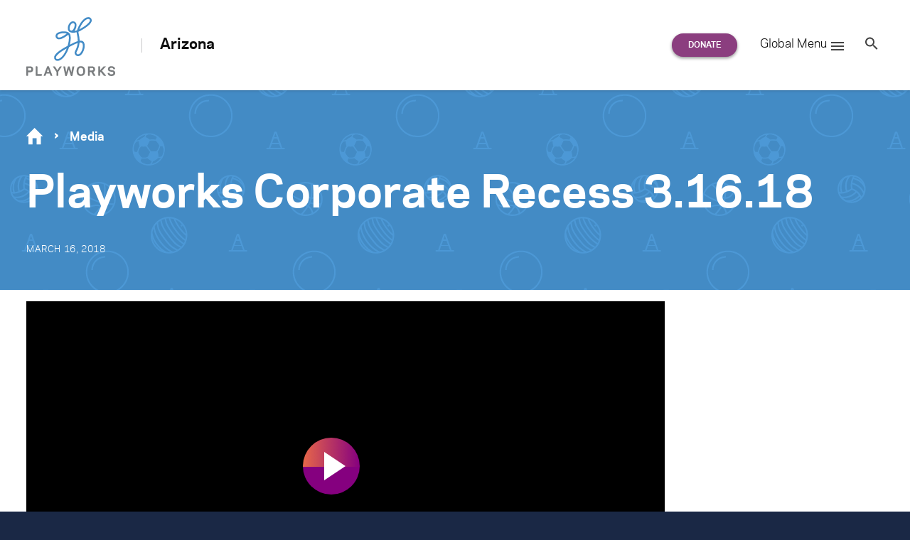

--- FILE ---
content_type: text/html; charset=UTF-8
request_url: https://www.playworks.org/arizona/get-involved/partner/corporate-recess/playworks-corporate-recess-3-16-18/
body_size: 27136
content:
<!doctype html>
<html lang="en-US" class="no-js regional regional--arizona">
<head>

<meta charset="UTF-8">
<meta http-equiv="x-ua-compatible" content="ie=edge"><script type="text/javascript">(window.NREUM||(NREUM={})).init={ajax:{deny_list:["bam.nr-data.net"]},feature_flags:["soft_nav"]};(window.NREUM||(NREUM={})).loader_config={licenseKey:"d2b5575590",applicationID:"34651044",browserID:"34656064"};;/*! For license information please see nr-loader-rum-1.308.0.min.js.LICENSE.txt */
(()=>{var e,t,r={163:(e,t,r)=>{"use strict";r.d(t,{j:()=>E});var n=r(384),i=r(1741);var a=r(2555);r(860).K7.genericEvents;const s="experimental.resources",o="register",c=e=>{if(!e||"string"!=typeof e)return!1;try{document.createDocumentFragment().querySelector(e)}catch{return!1}return!0};var d=r(2614),u=r(944),l=r(8122);const f="[data-nr-mask]",g=e=>(0,l.a)(e,(()=>{const e={feature_flags:[],experimental:{allow_registered_children:!1,resources:!1},mask_selector:"*",block_selector:"[data-nr-block]",mask_input_options:{color:!1,date:!1,"datetime-local":!1,email:!1,month:!1,number:!1,range:!1,search:!1,tel:!1,text:!1,time:!1,url:!1,week:!1,textarea:!1,select:!1,password:!0}};return{ajax:{deny_list:void 0,block_internal:!0,enabled:!0,autoStart:!0},api:{get allow_registered_children(){return e.feature_flags.includes(o)||e.experimental.allow_registered_children},set allow_registered_children(t){e.experimental.allow_registered_children=t},duplicate_registered_data:!1},browser_consent_mode:{enabled:!1},distributed_tracing:{enabled:void 0,exclude_newrelic_header:void 0,cors_use_newrelic_header:void 0,cors_use_tracecontext_headers:void 0,allowed_origins:void 0},get feature_flags(){return e.feature_flags},set feature_flags(t){e.feature_flags=t},generic_events:{enabled:!0,autoStart:!0},harvest:{interval:30},jserrors:{enabled:!0,autoStart:!0},logging:{enabled:!0,autoStart:!0},metrics:{enabled:!0,autoStart:!0},obfuscate:void 0,page_action:{enabled:!0},page_view_event:{enabled:!0,autoStart:!0},page_view_timing:{enabled:!0,autoStart:!0},performance:{capture_marks:!1,capture_measures:!1,capture_detail:!0,resources:{get enabled(){return e.feature_flags.includes(s)||e.experimental.resources},set enabled(t){e.experimental.resources=t},asset_types:[],first_party_domains:[],ignore_newrelic:!0}},privacy:{cookies_enabled:!0},proxy:{assets:void 0,beacon:void 0},session:{expiresMs:d.wk,inactiveMs:d.BB},session_replay:{autoStart:!0,enabled:!1,preload:!1,sampling_rate:10,error_sampling_rate:100,collect_fonts:!1,inline_images:!1,fix_stylesheets:!0,mask_all_inputs:!0,get mask_text_selector(){return e.mask_selector},set mask_text_selector(t){c(t)?e.mask_selector="".concat(t,",").concat(f):""===t||null===t?e.mask_selector=f:(0,u.R)(5,t)},get block_class(){return"nr-block"},get ignore_class(){return"nr-ignore"},get mask_text_class(){return"nr-mask"},get block_selector(){return e.block_selector},set block_selector(t){c(t)?e.block_selector+=",".concat(t):""!==t&&(0,u.R)(6,t)},get mask_input_options(){return e.mask_input_options},set mask_input_options(t){t&&"object"==typeof t?e.mask_input_options={...t,password:!0}:(0,u.R)(7,t)}},session_trace:{enabled:!0,autoStart:!0},soft_navigations:{enabled:!0,autoStart:!0},spa:{enabled:!0,autoStart:!0},ssl:void 0,user_actions:{enabled:!0,elementAttributes:["id","className","tagName","type"]}}})());var p=r(6154),m=r(9324);let h=0;const v={buildEnv:m.F3,distMethod:m.Xs,version:m.xv,originTime:p.WN},b={consented:!1},y={appMetadata:{},get consented(){return this.session?.state?.consent||b.consented},set consented(e){b.consented=e},customTransaction:void 0,denyList:void 0,disabled:!1,harvester:void 0,isolatedBacklog:!1,isRecording:!1,loaderType:void 0,maxBytes:3e4,obfuscator:void 0,onerror:void 0,ptid:void 0,releaseIds:{},session:void 0,timeKeeper:void 0,registeredEntities:[],jsAttributesMetadata:{bytes:0},get harvestCount(){return++h}},_=e=>{const t=(0,l.a)(e,y),r=Object.keys(v).reduce((e,t)=>(e[t]={value:v[t],writable:!1,configurable:!0,enumerable:!0},e),{});return Object.defineProperties(t,r)};var w=r(5701);const x=e=>{const t=e.startsWith("http");e+="/",r.p=t?e:"https://"+e};var R=r(7836),k=r(3241);const A={accountID:void 0,trustKey:void 0,agentID:void 0,licenseKey:void 0,applicationID:void 0,xpid:void 0},S=e=>(0,l.a)(e,A),T=new Set;function E(e,t={},r,s){let{init:o,info:c,loader_config:d,runtime:u={},exposed:l=!0}=t;if(!c){const e=(0,n.pV)();o=e.init,c=e.info,d=e.loader_config}e.init=g(o||{}),e.loader_config=S(d||{}),c.jsAttributes??={},p.bv&&(c.jsAttributes.isWorker=!0),e.info=(0,a.D)(c);const f=e.init,m=[c.beacon,c.errorBeacon];T.has(e.agentIdentifier)||(f.proxy.assets&&(x(f.proxy.assets),m.push(f.proxy.assets)),f.proxy.beacon&&m.push(f.proxy.beacon),e.beacons=[...m],function(e){const t=(0,n.pV)();Object.getOwnPropertyNames(i.W.prototype).forEach(r=>{const n=i.W.prototype[r];if("function"!=typeof n||"constructor"===n)return;let a=t[r];e[r]&&!1!==e.exposed&&"micro-agent"!==e.runtime?.loaderType&&(t[r]=(...t)=>{const n=e[r](...t);return a?a(...t):n})})}(e),(0,n.US)("activatedFeatures",w.B)),u.denyList=[...f.ajax.deny_list||[],...f.ajax.block_internal?m:[]],u.ptid=e.agentIdentifier,u.loaderType=r,e.runtime=_(u),T.has(e.agentIdentifier)||(e.ee=R.ee.get(e.agentIdentifier),e.exposed=l,(0,k.W)({agentIdentifier:e.agentIdentifier,drained:!!w.B?.[e.agentIdentifier],type:"lifecycle",name:"initialize",feature:void 0,data:e.config})),T.add(e.agentIdentifier)}},384:(e,t,r)=>{"use strict";r.d(t,{NT:()=>s,US:()=>u,Zm:()=>o,bQ:()=>d,dV:()=>c,pV:()=>l});var n=r(6154),i=r(1863),a=r(1910);const s={beacon:"bam.nr-data.net",errorBeacon:"bam.nr-data.net"};function o(){return n.gm.NREUM||(n.gm.NREUM={}),void 0===n.gm.newrelic&&(n.gm.newrelic=n.gm.NREUM),n.gm.NREUM}function c(){let e=o();return e.o||(e.o={ST:n.gm.setTimeout,SI:n.gm.setImmediate||n.gm.setInterval,CT:n.gm.clearTimeout,XHR:n.gm.XMLHttpRequest,REQ:n.gm.Request,EV:n.gm.Event,PR:n.gm.Promise,MO:n.gm.MutationObserver,FETCH:n.gm.fetch,WS:n.gm.WebSocket},(0,a.i)(...Object.values(e.o))),e}function d(e,t){let r=o();r.initializedAgents??={},t.initializedAt={ms:(0,i.t)(),date:new Date},r.initializedAgents[e]=t}function u(e,t){o()[e]=t}function l(){return function(){let e=o();const t=e.info||{};e.info={beacon:s.beacon,errorBeacon:s.errorBeacon,...t}}(),function(){let e=o();const t=e.init||{};e.init={...t}}(),c(),function(){let e=o();const t=e.loader_config||{};e.loader_config={...t}}(),o()}},782:(e,t,r)=>{"use strict";r.d(t,{T:()=>n});const n=r(860).K7.pageViewTiming},860:(e,t,r)=>{"use strict";r.d(t,{$J:()=>u,K7:()=>c,P3:()=>d,XX:()=>i,Yy:()=>o,df:()=>a,qY:()=>n,v4:()=>s});const n="events",i="jserrors",a="browser/blobs",s="rum",o="browser/logs",c={ajax:"ajax",genericEvents:"generic_events",jserrors:i,logging:"logging",metrics:"metrics",pageAction:"page_action",pageViewEvent:"page_view_event",pageViewTiming:"page_view_timing",sessionReplay:"session_replay",sessionTrace:"session_trace",softNav:"soft_navigations",spa:"spa"},d={[c.pageViewEvent]:1,[c.pageViewTiming]:2,[c.metrics]:3,[c.jserrors]:4,[c.spa]:5,[c.ajax]:6,[c.sessionTrace]:7,[c.softNav]:8,[c.sessionReplay]:9,[c.logging]:10,[c.genericEvents]:11},u={[c.pageViewEvent]:s,[c.pageViewTiming]:n,[c.ajax]:n,[c.spa]:n,[c.softNav]:n,[c.metrics]:i,[c.jserrors]:i,[c.sessionTrace]:a,[c.sessionReplay]:a,[c.logging]:o,[c.genericEvents]:"ins"}},944:(e,t,r)=>{"use strict";r.d(t,{R:()=>i});var n=r(3241);function i(e,t){"function"==typeof console.debug&&(console.debug("New Relic Warning: https://github.com/newrelic/newrelic-browser-agent/blob/main/docs/warning-codes.md#".concat(e),t),(0,n.W)({agentIdentifier:null,drained:null,type:"data",name:"warn",feature:"warn",data:{code:e,secondary:t}}))}},1687:(e,t,r)=>{"use strict";r.d(t,{Ak:()=>d,Ze:()=>f,x3:()=>u});var n=r(3241),i=r(7836),a=r(3606),s=r(860),o=r(2646);const c={};function d(e,t){const r={staged:!1,priority:s.P3[t]||0};l(e),c[e].get(t)||c[e].set(t,r)}function u(e,t){e&&c[e]&&(c[e].get(t)&&c[e].delete(t),p(e,t,!1),c[e].size&&g(e))}function l(e){if(!e)throw new Error("agentIdentifier required");c[e]||(c[e]=new Map)}function f(e="",t="feature",r=!1){if(l(e),!e||!c[e].get(t)||r)return p(e,t);c[e].get(t).staged=!0,g(e)}function g(e){const t=Array.from(c[e]);t.every(([e,t])=>t.staged)&&(t.sort((e,t)=>e[1].priority-t[1].priority),t.forEach(([t])=>{c[e].delete(t),p(e,t)}))}function p(e,t,r=!0){const s=e?i.ee.get(e):i.ee,c=a.i.handlers;if(!s.aborted&&s.backlog&&c){if((0,n.W)({agentIdentifier:e,type:"lifecycle",name:"drain",feature:t}),r){const e=s.backlog[t],r=c[t];if(r){for(let t=0;e&&t<e.length;++t)m(e[t],r);Object.entries(r).forEach(([e,t])=>{Object.values(t||{}).forEach(t=>{t[0]?.on&&t[0]?.context()instanceof o.y&&t[0].on(e,t[1])})})}}s.isolatedBacklog||delete c[t],s.backlog[t]=null,s.emit("drain-"+t,[])}}function m(e,t){var r=e[1];Object.values(t[r]||{}).forEach(t=>{var r=e[0];if(t[0]===r){var n=t[1],i=e[3],a=e[2];n.apply(i,a)}})}},1738:(e,t,r)=>{"use strict";r.d(t,{U:()=>g,Y:()=>f});var n=r(3241),i=r(9908),a=r(1863),s=r(944),o=r(5701),c=r(3969),d=r(8362),u=r(860),l=r(4261);function f(e,t,r,a){const f=a||r;!f||f[e]&&f[e]!==d.d.prototype[e]||(f[e]=function(){(0,i.p)(c.xV,["API/"+e+"/called"],void 0,u.K7.metrics,r.ee),(0,n.W)({agentIdentifier:r.agentIdentifier,drained:!!o.B?.[r.agentIdentifier],type:"data",name:"api",feature:l.Pl+e,data:{}});try{return t.apply(this,arguments)}catch(e){(0,s.R)(23,e)}})}function g(e,t,r,n,s){const o=e.info;null===r?delete o.jsAttributes[t]:o.jsAttributes[t]=r,(s||null===r)&&(0,i.p)(l.Pl+n,[(0,a.t)(),t,r],void 0,"session",e.ee)}},1741:(e,t,r)=>{"use strict";r.d(t,{W:()=>a});var n=r(944),i=r(4261);class a{#e(e,...t){if(this[e]!==a.prototype[e])return this[e](...t);(0,n.R)(35,e)}addPageAction(e,t){return this.#e(i.hG,e,t)}register(e){return this.#e(i.eY,e)}recordCustomEvent(e,t){return this.#e(i.fF,e,t)}setPageViewName(e,t){return this.#e(i.Fw,e,t)}setCustomAttribute(e,t,r){return this.#e(i.cD,e,t,r)}noticeError(e,t){return this.#e(i.o5,e,t)}setUserId(e,t=!1){return this.#e(i.Dl,e,t)}setApplicationVersion(e){return this.#e(i.nb,e)}setErrorHandler(e){return this.#e(i.bt,e)}addRelease(e,t){return this.#e(i.k6,e,t)}log(e,t){return this.#e(i.$9,e,t)}start(){return this.#e(i.d3)}finished(e){return this.#e(i.BL,e)}recordReplay(){return this.#e(i.CH)}pauseReplay(){return this.#e(i.Tb)}addToTrace(e){return this.#e(i.U2,e)}setCurrentRouteName(e){return this.#e(i.PA,e)}interaction(e){return this.#e(i.dT,e)}wrapLogger(e,t,r){return this.#e(i.Wb,e,t,r)}measure(e,t){return this.#e(i.V1,e,t)}consent(e){return this.#e(i.Pv,e)}}},1863:(e,t,r)=>{"use strict";function n(){return Math.floor(performance.now())}r.d(t,{t:()=>n})},1910:(e,t,r)=>{"use strict";r.d(t,{i:()=>a});var n=r(944);const i=new Map;function a(...e){return e.every(e=>{if(i.has(e))return i.get(e);const t="function"==typeof e?e.toString():"",r=t.includes("[native code]"),a=t.includes("nrWrapper");return r||a||(0,n.R)(64,e?.name||t),i.set(e,r),r})}},2555:(e,t,r)=>{"use strict";r.d(t,{D:()=>o,f:()=>s});var n=r(384),i=r(8122);const a={beacon:n.NT.beacon,errorBeacon:n.NT.errorBeacon,licenseKey:void 0,applicationID:void 0,sa:void 0,queueTime:void 0,applicationTime:void 0,ttGuid:void 0,user:void 0,account:void 0,product:void 0,extra:void 0,jsAttributes:{},userAttributes:void 0,atts:void 0,transactionName:void 0,tNamePlain:void 0};function s(e){try{return!!e.licenseKey&&!!e.errorBeacon&&!!e.applicationID}catch(e){return!1}}const o=e=>(0,i.a)(e,a)},2614:(e,t,r)=>{"use strict";r.d(t,{BB:()=>s,H3:()=>n,g:()=>d,iL:()=>c,tS:()=>o,uh:()=>i,wk:()=>a});const n="NRBA",i="SESSION",a=144e5,s=18e5,o={STARTED:"session-started",PAUSE:"session-pause",RESET:"session-reset",RESUME:"session-resume",UPDATE:"session-update"},c={SAME_TAB:"same-tab",CROSS_TAB:"cross-tab"},d={OFF:0,FULL:1,ERROR:2}},2646:(e,t,r)=>{"use strict";r.d(t,{y:()=>n});class n{constructor(e){this.contextId=e}}},2843:(e,t,r)=>{"use strict";r.d(t,{G:()=>a,u:()=>i});var n=r(3878);function i(e,t=!1,r,i){(0,n.DD)("visibilitychange",function(){if(t)return void("hidden"===document.visibilityState&&e());e(document.visibilityState)},r,i)}function a(e,t,r){(0,n.sp)("pagehide",e,t,r)}},3241:(e,t,r)=>{"use strict";r.d(t,{W:()=>a});var n=r(6154);const i="newrelic";function a(e={}){try{n.gm.dispatchEvent(new CustomEvent(i,{detail:e}))}catch(e){}}},3606:(e,t,r)=>{"use strict";r.d(t,{i:()=>a});var n=r(9908);a.on=s;var i=a.handlers={};function a(e,t,r,a){s(a||n.d,i,e,t,r)}function s(e,t,r,i,a){a||(a="feature"),e||(e=n.d);var s=t[a]=t[a]||{};(s[r]=s[r]||[]).push([e,i])}},3878:(e,t,r)=>{"use strict";function n(e,t){return{capture:e,passive:!1,signal:t}}function i(e,t,r=!1,i){window.addEventListener(e,t,n(r,i))}function a(e,t,r=!1,i){document.addEventListener(e,t,n(r,i))}r.d(t,{DD:()=>a,jT:()=>n,sp:()=>i})},3969:(e,t,r)=>{"use strict";r.d(t,{TZ:()=>n,XG:()=>o,rs:()=>i,xV:()=>s,z_:()=>a});const n=r(860).K7.metrics,i="sm",a="cm",s="storeSupportabilityMetrics",o="storeEventMetrics"},4234:(e,t,r)=>{"use strict";r.d(t,{W:()=>a});var n=r(7836),i=r(1687);class a{constructor(e,t){this.agentIdentifier=e,this.ee=n.ee.get(e),this.featureName=t,this.blocked=!1}deregisterDrain(){(0,i.x3)(this.agentIdentifier,this.featureName)}}},4261:(e,t,r)=>{"use strict";r.d(t,{$9:()=>d,BL:()=>o,CH:()=>g,Dl:()=>_,Fw:()=>y,PA:()=>h,Pl:()=>n,Pv:()=>k,Tb:()=>l,U2:()=>a,V1:()=>R,Wb:()=>x,bt:()=>b,cD:()=>v,d3:()=>w,dT:()=>c,eY:()=>p,fF:()=>f,hG:()=>i,k6:()=>s,nb:()=>m,o5:()=>u});const n="api-",i="addPageAction",a="addToTrace",s="addRelease",o="finished",c="interaction",d="log",u="noticeError",l="pauseReplay",f="recordCustomEvent",g="recordReplay",p="register",m="setApplicationVersion",h="setCurrentRouteName",v="setCustomAttribute",b="setErrorHandler",y="setPageViewName",_="setUserId",w="start",x="wrapLogger",R="measure",k="consent"},5289:(e,t,r)=>{"use strict";r.d(t,{GG:()=>s,Qr:()=>c,sB:()=>o});var n=r(3878),i=r(6389);function a(){return"undefined"==typeof document||"complete"===document.readyState}function s(e,t){if(a())return e();const r=(0,i.J)(e),s=setInterval(()=>{a()&&(clearInterval(s),r())},500);(0,n.sp)("load",r,t)}function o(e){if(a())return e();(0,n.DD)("DOMContentLoaded",e)}function c(e){if(a())return e();(0,n.sp)("popstate",e)}},5607:(e,t,r)=>{"use strict";r.d(t,{W:()=>n});const n=(0,r(9566).bz)()},5701:(e,t,r)=>{"use strict";r.d(t,{B:()=>a,t:()=>s});var n=r(3241);const i=new Set,a={};function s(e,t){const r=t.agentIdentifier;a[r]??={},e&&"object"==typeof e&&(i.has(r)||(t.ee.emit("rumresp",[e]),a[r]=e,i.add(r),(0,n.W)({agentIdentifier:r,loaded:!0,drained:!0,type:"lifecycle",name:"load",feature:void 0,data:e})))}},6154:(e,t,r)=>{"use strict";r.d(t,{OF:()=>c,RI:()=>i,WN:()=>u,bv:()=>a,eN:()=>l,gm:()=>s,mw:()=>o,sb:()=>d});var n=r(1863);const i="undefined"!=typeof window&&!!window.document,a="undefined"!=typeof WorkerGlobalScope&&("undefined"!=typeof self&&self instanceof WorkerGlobalScope&&self.navigator instanceof WorkerNavigator||"undefined"!=typeof globalThis&&globalThis instanceof WorkerGlobalScope&&globalThis.navigator instanceof WorkerNavigator),s=i?window:"undefined"!=typeof WorkerGlobalScope&&("undefined"!=typeof self&&self instanceof WorkerGlobalScope&&self||"undefined"!=typeof globalThis&&globalThis instanceof WorkerGlobalScope&&globalThis),o=Boolean("hidden"===s?.document?.visibilityState),c=/iPad|iPhone|iPod/.test(s.navigator?.userAgent),d=c&&"undefined"==typeof SharedWorker,u=((()=>{const e=s.navigator?.userAgent?.match(/Firefox[/\s](\d+\.\d+)/);Array.isArray(e)&&e.length>=2&&e[1]})(),Date.now()-(0,n.t)()),l=()=>"undefined"!=typeof PerformanceNavigationTiming&&s?.performance?.getEntriesByType("navigation")?.[0]?.responseStart},6389:(e,t,r)=>{"use strict";function n(e,t=500,r={}){const n=r?.leading||!1;let i;return(...r)=>{n&&void 0===i&&(e.apply(this,r),i=setTimeout(()=>{i=clearTimeout(i)},t)),n||(clearTimeout(i),i=setTimeout(()=>{e.apply(this,r)},t))}}function i(e){let t=!1;return(...r)=>{t||(t=!0,e.apply(this,r))}}r.d(t,{J:()=>i,s:()=>n})},6630:(e,t,r)=>{"use strict";r.d(t,{T:()=>n});const n=r(860).K7.pageViewEvent},7699:(e,t,r)=>{"use strict";r.d(t,{It:()=>a,KC:()=>o,No:()=>i,qh:()=>s});var n=r(860);const i=16e3,a=1e6,s="SESSION_ERROR",o={[n.K7.logging]:!0,[n.K7.genericEvents]:!1,[n.K7.jserrors]:!1,[n.K7.ajax]:!1}},7836:(e,t,r)=>{"use strict";r.d(t,{P:()=>o,ee:()=>c});var n=r(384),i=r(8990),a=r(2646),s=r(5607);const o="nr@context:".concat(s.W),c=function e(t,r){var n={},s={},u={},l=!1;try{l=16===r.length&&d.initializedAgents?.[r]?.runtime.isolatedBacklog}catch(e){}var f={on:p,addEventListener:p,removeEventListener:function(e,t){var r=n[e];if(!r)return;for(var i=0;i<r.length;i++)r[i]===t&&r.splice(i,1)},emit:function(e,r,n,i,a){!1!==a&&(a=!0);if(c.aborted&&!i)return;t&&a&&t.emit(e,r,n);var o=g(n);m(e).forEach(e=>{e.apply(o,r)});var d=v()[s[e]];d&&d.push([f,e,r,o]);return o},get:h,listeners:m,context:g,buffer:function(e,t){const r=v();if(t=t||"feature",f.aborted)return;Object.entries(e||{}).forEach(([e,n])=>{s[n]=t,t in r||(r[t]=[])})},abort:function(){f._aborted=!0,Object.keys(f.backlog).forEach(e=>{delete f.backlog[e]})},isBuffering:function(e){return!!v()[s[e]]},debugId:r,backlog:l?{}:t&&"object"==typeof t.backlog?t.backlog:{},isolatedBacklog:l};return Object.defineProperty(f,"aborted",{get:()=>{let e=f._aborted||!1;return e||(t&&(e=t.aborted),e)}}),f;function g(e){return e&&e instanceof a.y?e:e?(0,i.I)(e,o,()=>new a.y(o)):new a.y(o)}function p(e,t){n[e]=m(e).concat(t)}function m(e){return n[e]||[]}function h(t){return u[t]=u[t]||e(f,t)}function v(){return f.backlog}}(void 0,"globalEE"),d=(0,n.Zm)();d.ee||(d.ee=c)},8122:(e,t,r)=>{"use strict";r.d(t,{a:()=>i});var n=r(944);function i(e,t){try{if(!e||"object"!=typeof e)return(0,n.R)(3);if(!t||"object"!=typeof t)return(0,n.R)(4);const r=Object.create(Object.getPrototypeOf(t),Object.getOwnPropertyDescriptors(t)),a=0===Object.keys(r).length?e:r;for(let s in a)if(void 0!==e[s])try{if(null===e[s]){r[s]=null;continue}Array.isArray(e[s])&&Array.isArray(t[s])?r[s]=Array.from(new Set([...e[s],...t[s]])):"object"==typeof e[s]&&"object"==typeof t[s]?r[s]=i(e[s],t[s]):r[s]=e[s]}catch(e){r[s]||(0,n.R)(1,e)}return r}catch(e){(0,n.R)(2,e)}}},8362:(e,t,r)=>{"use strict";r.d(t,{d:()=>a});var n=r(9566),i=r(1741);class a extends i.W{agentIdentifier=(0,n.LA)(16)}},8374:(e,t,r)=>{r.nc=(()=>{try{return document?.currentScript?.nonce}catch(e){}return""})()},8990:(e,t,r)=>{"use strict";r.d(t,{I:()=>i});var n=Object.prototype.hasOwnProperty;function i(e,t,r){if(n.call(e,t))return e[t];var i=r();if(Object.defineProperty&&Object.keys)try{return Object.defineProperty(e,t,{value:i,writable:!0,enumerable:!1}),i}catch(e){}return e[t]=i,i}},9324:(e,t,r)=>{"use strict";r.d(t,{F3:()=>i,Xs:()=>a,xv:()=>n});const n="1.308.0",i="PROD",a="CDN"},9566:(e,t,r)=>{"use strict";r.d(t,{LA:()=>o,bz:()=>s});var n=r(6154);const i="xxxxxxxx-xxxx-4xxx-yxxx-xxxxxxxxxxxx";function a(e,t){return e?15&e[t]:16*Math.random()|0}function s(){const e=n.gm?.crypto||n.gm?.msCrypto;let t,r=0;return e&&e.getRandomValues&&(t=e.getRandomValues(new Uint8Array(30))),i.split("").map(e=>"x"===e?a(t,r++).toString(16):"y"===e?(3&a()|8).toString(16):e).join("")}function o(e){const t=n.gm?.crypto||n.gm?.msCrypto;let r,i=0;t&&t.getRandomValues&&(r=t.getRandomValues(new Uint8Array(e)));const s=[];for(var o=0;o<e;o++)s.push(a(r,i++).toString(16));return s.join("")}},9908:(e,t,r)=>{"use strict";r.d(t,{d:()=>n,p:()=>i});var n=r(7836).ee.get("handle");function i(e,t,r,i,a){a?(a.buffer([e],i),a.emit(e,t,r)):(n.buffer([e],i),n.emit(e,t,r))}}},n={};function i(e){var t=n[e];if(void 0!==t)return t.exports;var a=n[e]={exports:{}};return r[e](a,a.exports,i),a.exports}i.m=r,i.d=(e,t)=>{for(var r in t)i.o(t,r)&&!i.o(e,r)&&Object.defineProperty(e,r,{enumerable:!0,get:t[r]})},i.f={},i.e=e=>Promise.all(Object.keys(i.f).reduce((t,r)=>(i.f[r](e,t),t),[])),i.u=e=>"nr-rum-1.308.0.min.js",i.o=(e,t)=>Object.prototype.hasOwnProperty.call(e,t),e={},t="NRBA-1.308.0.PROD:",i.l=(r,n,a,s)=>{if(e[r])e[r].push(n);else{var o,c;if(void 0!==a)for(var d=document.getElementsByTagName("script"),u=0;u<d.length;u++){var l=d[u];if(l.getAttribute("src")==r||l.getAttribute("data-webpack")==t+a){o=l;break}}if(!o){c=!0;var f={296:"sha512-+MIMDsOcckGXa1EdWHqFNv7P+JUkd5kQwCBr3KE6uCvnsBNUrdSt4a/3/L4j4TxtnaMNjHpza2/erNQbpacJQA=="};(o=document.createElement("script")).charset="utf-8",i.nc&&o.setAttribute("nonce",i.nc),o.setAttribute("data-webpack",t+a),o.src=r,0!==o.src.indexOf(window.location.origin+"/")&&(o.crossOrigin="anonymous"),f[s]&&(o.integrity=f[s])}e[r]=[n];var g=(t,n)=>{o.onerror=o.onload=null,clearTimeout(p);var i=e[r];if(delete e[r],o.parentNode&&o.parentNode.removeChild(o),i&&i.forEach(e=>e(n)),t)return t(n)},p=setTimeout(g.bind(null,void 0,{type:"timeout",target:o}),12e4);o.onerror=g.bind(null,o.onerror),o.onload=g.bind(null,o.onload),c&&document.head.appendChild(o)}},i.r=e=>{"undefined"!=typeof Symbol&&Symbol.toStringTag&&Object.defineProperty(e,Symbol.toStringTag,{value:"Module"}),Object.defineProperty(e,"__esModule",{value:!0})},i.p="https://js-agent.newrelic.com/",(()=>{var e={374:0,840:0};i.f.j=(t,r)=>{var n=i.o(e,t)?e[t]:void 0;if(0!==n)if(n)r.push(n[2]);else{var a=new Promise((r,i)=>n=e[t]=[r,i]);r.push(n[2]=a);var s=i.p+i.u(t),o=new Error;i.l(s,r=>{if(i.o(e,t)&&(0!==(n=e[t])&&(e[t]=void 0),n)){var a=r&&("load"===r.type?"missing":r.type),s=r&&r.target&&r.target.src;o.message="Loading chunk "+t+" failed: ("+a+": "+s+")",o.name="ChunkLoadError",o.type=a,o.request=s,n[1](o)}},"chunk-"+t,t)}};var t=(t,r)=>{var n,a,[s,o,c]=r,d=0;if(s.some(t=>0!==e[t])){for(n in o)i.o(o,n)&&(i.m[n]=o[n]);if(c)c(i)}for(t&&t(r);d<s.length;d++)a=s[d],i.o(e,a)&&e[a]&&e[a][0](),e[a]=0},r=self["webpackChunk:NRBA-1.308.0.PROD"]=self["webpackChunk:NRBA-1.308.0.PROD"]||[];r.forEach(t.bind(null,0)),r.push=t.bind(null,r.push.bind(r))})(),(()=>{"use strict";i(8374);var e=i(8362),t=i(860);const r=Object.values(t.K7);var n=i(163);var a=i(9908),s=i(1863),o=i(4261),c=i(1738);var d=i(1687),u=i(4234),l=i(5289),f=i(6154),g=i(944),p=i(384);const m=e=>f.RI&&!0===e?.privacy.cookies_enabled;function h(e){return!!(0,p.dV)().o.MO&&m(e)&&!0===e?.session_trace.enabled}var v=i(6389),b=i(7699);class y extends u.W{constructor(e,t){super(e.agentIdentifier,t),this.agentRef=e,this.abortHandler=void 0,this.featAggregate=void 0,this.loadedSuccessfully=void 0,this.onAggregateImported=new Promise(e=>{this.loadedSuccessfully=e}),this.deferred=Promise.resolve(),!1===e.init[this.featureName].autoStart?this.deferred=new Promise((t,r)=>{this.ee.on("manual-start-all",(0,v.J)(()=>{(0,d.Ak)(e.agentIdentifier,this.featureName),t()}))}):(0,d.Ak)(e.agentIdentifier,t)}importAggregator(e,t,r={}){if(this.featAggregate)return;const n=async()=>{let n;await this.deferred;try{if(m(e.init)){const{setupAgentSession:t}=await i.e(296).then(i.bind(i,3305));n=t(e)}}catch(e){(0,g.R)(20,e),this.ee.emit("internal-error",[e]),(0,a.p)(b.qh,[e],void 0,this.featureName,this.ee)}try{if(!this.#t(this.featureName,n,e.init))return(0,d.Ze)(this.agentIdentifier,this.featureName),void this.loadedSuccessfully(!1);const{Aggregate:i}=await t();this.featAggregate=new i(e,r),e.runtime.harvester.initializedAggregates.push(this.featAggregate),this.loadedSuccessfully(!0)}catch(e){(0,g.R)(34,e),this.abortHandler?.(),(0,d.Ze)(this.agentIdentifier,this.featureName,!0),this.loadedSuccessfully(!1),this.ee&&this.ee.abort()}};f.RI?(0,l.GG)(()=>n(),!0):n()}#t(e,r,n){if(this.blocked)return!1;switch(e){case t.K7.sessionReplay:return h(n)&&!!r;case t.K7.sessionTrace:return!!r;default:return!0}}}var _=i(6630),w=i(2614),x=i(3241);class R extends y{static featureName=_.T;constructor(e){var t;super(e,_.T),this.setupInspectionEvents(e.agentIdentifier),t=e,(0,c.Y)(o.Fw,function(e,r){"string"==typeof e&&("/"!==e.charAt(0)&&(e="/"+e),t.runtime.customTransaction=(r||"http://custom.transaction")+e,(0,a.p)(o.Pl+o.Fw,[(0,s.t)()],void 0,void 0,t.ee))},t),this.importAggregator(e,()=>i.e(296).then(i.bind(i,3943)))}setupInspectionEvents(e){const t=(t,r)=>{t&&(0,x.W)({agentIdentifier:e,timeStamp:t.timeStamp,loaded:"complete"===t.target.readyState,type:"window",name:r,data:t.target.location+""})};(0,l.sB)(e=>{t(e,"DOMContentLoaded")}),(0,l.GG)(e=>{t(e,"load")}),(0,l.Qr)(e=>{t(e,"navigate")}),this.ee.on(w.tS.UPDATE,(t,r)=>{(0,x.W)({agentIdentifier:e,type:"lifecycle",name:"session",data:r})})}}class k extends e.d{constructor(e){var t;(super(),f.gm)?(this.features={},(0,p.bQ)(this.agentIdentifier,this),this.desiredFeatures=new Set(e.features||[]),this.desiredFeatures.add(R),(0,n.j)(this,e,e.loaderType||"agent"),t=this,(0,c.Y)(o.cD,function(e,r,n=!1){if("string"==typeof e){if(["string","number","boolean"].includes(typeof r)||null===r)return(0,c.U)(t,e,r,o.cD,n);(0,g.R)(40,typeof r)}else(0,g.R)(39,typeof e)},t),function(e){(0,c.Y)(o.Dl,function(t,r=!1){if("string"!=typeof t&&null!==t)return void(0,g.R)(41,typeof t);const n=e.info.jsAttributes["enduser.id"];r&&null!=n&&n!==t?(0,a.p)(o.Pl+"setUserIdAndResetSession",[t],void 0,"session",e.ee):(0,c.U)(e,"enduser.id",t,o.Dl,!0)},e)}(this),function(e){(0,c.Y)(o.nb,function(t){if("string"==typeof t||null===t)return(0,c.U)(e,"application.version",t,o.nb,!1);(0,g.R)(42,typeof t)},e)}(this),function(e){(0,c.Y)(o.d3,function(){e.ee.emit("manual-start-all")},e)}(this),function(e){(0,c.Y)(o.Pv,function(t=!0){if("boolean"==typeof t){if((0,a.p)(o.Pl+o.Pv,[t],void 0,"session",e.ee),e.runtime.consented=t,t){const t=e.features.page_view_event;t.onAggregateImported.then(e=>{const r=t.featAggregate;e&&!r.sentRum&&r.sendRum()})}}else(0,g.R)(65,typeof t)},e)}(this),this.run()):(0,g.R)(21)}get config(){return{info:this.info,init:this.init,loader_config:this.loader_config,runtime:this.runtime}}get api(){return this}run(){try{const e=function(e){const t={};return r.forEach(r=>{t[r]=!!e[r]?.enabled}),t}(this.init),n=[...this.desiredFeatures];n.sort((e,r)=>t.P3[e.featureName]-t.P3[r.featureName]),n.forEach(r=>{if(!e[r.featureName]&&r.featureName!==t.K7.pageViewEvent)return;if(r.featureName===t.K7.spa)return void(0,g.R)(67);const n=function(e){switch(e){case t.K7.ajax:return[t.K7.jserrors];case t.K7.sessionTrace:return[t.K7.ajax,t.K7.pageViewEvent];case t.K7.sessionReplay:return[t.K7.sessionTrace];case t.K7.pageViewTiming:return[t.K7.pageViewEvent];default:return[]}}(r.featureName).filter(e=>!(e in this.features));n.length>0&&(0,g.R)(36,{targetFeature:r.featureName,missingDependencies:n}),this.features[r.featureName]=new r(this)})}catch(e){(0,g.R)(22,e);for(const e in this.features)this.features[e].abortHandler?.();const t=(0,p.Zm)();delete t.initializedAgents[this.agentIdentifier]?.features,delete this.sharedAggregator;return t.ee.get(this.agentIdentifier).abort(),!1}}}var A=i(2843),S=i(782);class T extends y{static featureName=S.T;constructor(e){super(e,S.T),f.RI&&((0,A.u)(()=>(0,a.p)("docHidden",[(0,s.t)()],void 0,S.T,this.ee),!0),(0,A.G)(()=>(0,a.p)("winPagehide",[(0,s.t)()],void 0,S.T,this.ee)),this.importAggregator(e,()=>i.e(296).then(i.bind(i,2117))))}}var E=i(3969);class I extends y{static featureName=E.TZ;constructor(e){super(e,E.TZ),f.RI&&document.addEventListener("securitypolicyviolation",e=>{(0,a.p)(E.xV,["Generic/CSPViolation/Detected"],void 0,this.featureName,this.ee)}),this.importAggregator(e,()=>i.e(296).then(i.bind(i,9623)))}}new k({features:[R,T,I],loaderType:"lite"})})()})();</script>
<meta name="viewport" content="width=device-width, initial-scale=1">
<script> document.documentElement.className = document.documentElement.className.replace(/\bno-js\b/, 'js'); </script>
<!-- Google Tag Manager -->
<script>(function(w,d,s,l,i){w[l]=w[l]||[];w[l].push({'gtm.start':
new Date().getTime(),event:'gtm.js'});var f=d.getElementsByTagName(s)[0],
j=d.createElement(s),dl=l!='dataLayer'?'&l='+l:'';j.async=true;j.src=
'https://www.googletagmanager.com/gtm.js?id='+i+dl;f.parentNode.insertBefore(j,f);
})(window,document,'script','dataLayer','GTM-MQHJ8B9');</script>
<!-- End Google Tag Manager -->
<meta name='robots' content='index, follow, max-image-preview:large, max-snippet:-1, max-video-preview:-1' />
	<style>img:is([sizes="auto" i], [sizes^="auto," i]) { contain-intrinsic-size: 3000px 1500px }</style>
	
	<!-- This site is optimized with the Yoast SEO plugin v25.2 - https://yoast.com/wordpress/plugins/seo/ -->
	<title>Playworks Corporate Recess 3.16.18 - Arizona</title>
	<meta name="description" content="https://www.playworks.org/arizona/wp-content/uploads/sites/2/2018/03/Playworks-Corporate-Recess-3.16.18.mp4" />
	<link rel="canonical" href="https://www.playworks.org/arizona/get-involved/partner/corporate-recess/playworks-corporate-recess-3-16-18/" />
	<meta property="og:locale" content="en_US" />
	<meta property="og:type" content="article" />
	<meta property="og:title" content="Playworks Corporate Recess 3.16.18 - Arizona" />
	<meta property="og:description" content="https://www.playworks.org/arizona/wp-content/uploads/sites/2/2018/03/Playworks-Corporate-Recess-3.16.18.mp4" />
	<meta property="og:url" content="https://www.playworks.org/arizona/get-involved/partner/corporate-recess/playworks-corporate-recess-3-16-18/" />
	<meta property="og:site_name" content="Arizona" />
	<meta name="twitter:card" content="summary_large_image" />
	<script type="application/ld+json" class="yoast-schema-graph">{"@context":"https://schema.org","@graph":[{"@type":"WebPage","@id":"https://www.playworks.org/arizona/get-involved/partner/corporate-recess/playworks-corporate-recess-3-16-18/","url":"https://www.playworks.org/arizona/get-involved/partner/corporate-recess/playworks-corporate-recess-3-16-18/","name":"Playworks Corporate Recess 3.16.18 - Arizona","isPartOf":{"@id":"https://www.playworks.org/arizona/#website"},"primaryImageOfPage":{"@id":"https://www.playworks.org/arizona/get-involved/partner/corporate-recess/playworks-corporate-recess-3-16-18/#primaryimage"},"image":{"@id":"https://www.playworks.org/arizona/get-involved/partner/corporate-recess/playworks-corporate-recess-3-16-18/#primaryimage"},"thumbnailUrl":"","datePublished":"2018-03-16T23:53:42+00:00","breadcrumb":{"@id":"https://www.playworks.org/arizona/get-involved/partner/corporate-recess/playworks-corporate-recess-3-16-18/#breadcrumb"},"inLanguage":"en-US","potentialAction":[{"@type":"ReadAction","target":["https://www.playworks.org/arizona/get-involved/partner/corporate-recess/playworks-corporate-recess-3-16-18/"]}]},{"@type":"ImageObject","inLanguage":"en-US","@id":"https://www.playworks.org/arizona/get-involved/partner/corporate-recess/playworks-corporate-recess-3-16-18/#primaryimage","url":"","contentUrl":"","width":1280,"height":720},{"@type":"BreadcrumbList","@id":"https://www.playworks.org/arizona/get-involved/partner/corporate-recess/playworks-corporate-recess-3-16-18/#breadcrumb","itemListElement":[{"@type":"ListItem","position":1,"name":"Home","item":"https://www.playworks.org/arizona/"},{"@type":"ListItem","position":2,"name":"Get Involved","item":"https://www.playworks.org/arizona/get-involved/"},{"@type":"ListItem","position":3,"name":"Partner","item":"https://www.playworks.org/arizona/?page_id=192"},{"@type":"ListItem","position":4,"name":"Corporate Recess","item":"https://www.playworks.org/arizona/get-involved/partner/corporate-recess/"},{"@type":"ListItem","position":5,"name":"Playworks Corporate Recess 3.16.18"}]},{"@type":"WebSite","@id":"https://www.playworks.org/arizona/#website","url":"https://www.playworks.org/arizona/","name":"Arizona","description":"","potentialAction":[{"@type":"SearchAction","target":{"@type":"EntryPoint","urlTemplate":"https://www.playworks.org/arizona/?s={search_term_string}"},"query-input":{"@type":"PropertyValueSpecification","valueRequired":true,"valueName":"search_term_string"}}],"inLanguage":"en-US"}]}</script>
	<!-- / Yoast SEO plugin. -->


<link rel='dns-prefetch' href='//cdnjs.cloudflare.com' />
<link rel='stylesheet' id='swiper-css-css' href='https://cdnjs.cloudflare.com/ajax/libs/Swiper/4.5.0/css/swiper.min.css?ver=6.8.2' type='text/css' media='all' />
<style id='classic-theme-styles-inline-css' type='text/css'>
/*! This file is auto-generated */
.wp-block-button__link{color:#fff;background-color:#32373c;border-radius:9999px;box-shadow:none;text-decoration:none;padding:calc(.667em + 2px) calc(1.333em + 2px);font-size:1.125em}.wp-block-file__button{background:#32373c;color:#fff;text-decoration:none}
</style>
<style id='global-styles-inline-css' type='text/css'>
:root{--wp--preset--aspect-ratio--square: 1;--wp--preset--aspect-ratio--4-3: 4/3;--wp--preset--aspect-ratio--3-4: 3/4;--wp--preset--aspect-ratio--3-2: 3/2;--wp--preset--aspect-ratio--2-3: 2/3;--wp--preset--aspect-ratio--16-9: 16/9;--wp--preset--aspect-ratio--9-16: 9/16;--wp--preset--color--black: #000000;--wp--preset--color--cyan-bluish-gray: #abb8c3;--wp--preset--color--white: #ffffff;--wp--preset--color--pale-pink: #f78da7;--wp--preset--color--vivid-red: #cf2e2e;--wp--preset--color--luminous-vivid-orange: #ff6900;--wp--preset--color--luminous-vivid-amber: #fcb900;--wp--preset--color--light-green-cyan: #7bdcb5;--wp--preset--color--vivid-green-cyan: #00d084;--wp--preset--color--pale-cyan-blue: #8ed1fc;--wp--preset--color--vivid-cyan-blue: #0693e3;--wp--preset--color--vivid-purple: #9b51e0;--wp--preset--gradient--vivid-cyan-blue-to-vivid-purple: linear-gradient(135deg,rgba(6,147,227,1) 0%,rgb(155,81,224) 100%);--wp--preset--gradient--light-green-cyan-to-vivid-green-cyan: linear-gradient(135deg,rgb(122,220,180) 0%,rgb(0,208,130) 100%);--wp--preset--gradient--luminous-vivid-amber-to-luminous-vivid-orange: linear-gradient(135deg,rgba(252,185,0,1) 0%,rgba(255,105,0,1) 100%);--wp--preset--gradient--luminous-vivid-orange-to-vivid-red: linear-gradient(135deg,rgba(255,105,0,1) 0%,rgb(207,46,46) 100%);--wp--preset--gradient--very-light-gray-to-cyan-bluish-gray: linear-gradient(135deg,rgb(238,238,238) 0%,rgb(169,184,195) 100%);--wp--preset--gradient--cool-to-warm-spectrum: linear-gradient(135deg,rgb(74,234,220) 0%,rgb(151,120,209) 20%,rgb(207,42,186) 40%,rgb(238,44,130) 60%,rgb(251,105,98) 80%,rgb(254,248,76) 100%);--wp--preset--gradient--blush-light-purple: linear-gradient(135deg,rgb(255,206,236) 0%,rgb(152,150,240) 100%);--wp--preset--gradient--blush-bordeaux: linear-gradient(135deg,rgb(254,205,165) 0%,rgb(254,45,45) 50%,rgb(107,0,62) 100%);--wp--preset--gradient--luminous-dusk: linear-gradient(135deg,rgb(255,203,112) 0%,rgb(199,81,192) 50%,rgb(65,88,208) 100%);--wp--preset--gradient--pale-ocean: linear-gradient(135deg,rgb(255,245,203) 0%,rgb(182,227,212) 50%,rgb(51,167,181) 100%);--wp--preset--gradient--electric-grass: linear-gradient(135deg,rgb(202,248,128) 0%,rgb(113,206,126) 100%);--wp--preset--gradient--midnight: linear-gradient(135deg,rgb(2,3,129) 0%,rgb(40,116,252) 100%);--wp--preset--font-size--small: 13px;--wp--preset--font-size--medium: 20px;--wp--preset--font-size--large: 36px;--wp--preset--font-size--x-large: 42px;--wp--preset--spacing--20: 0.44rem;--wp--preset--spacing--30: 0.67rem;--wp--preset--spacing--40: 1rem;--wp--preset--spacing--50: 1.5rem;--wp--preset--spacing--60: 2.25rem;--wp--preset--spacing--70: 3.38rem;--wp--preset--spacing--80: 5.06rem;--wp--preset--shadow--natural: 6px 6px 9px rgba(0, 0, 0, 0.2);--wp--preset--shadow--deep: 12px 12px 50px rgba(0, 0, 0, 0.4);--wp--preset--shadow--sharp: 6px 6px 0px rgba(0, 0, 0, 0.2);--wp--preset--shadow--outlined: 6px 6px 0px -3px rgba(255, 255, 255, 1), 6px 6px rgba(0, 0, 0, 1);--wp--preset--shadow--crisp: 6px 6px 0px rgba(0, 0, 0, 1);}:where(.is-layout-flex){gap: 0.5em;}:where(.is-layout-grid){gap: 0.5em;}body .is-layout-flex{display: flex;}.is-layout-flex{flex-wrap: wrap;align-items: center;}.is-layout-flex > :is(*, div){margin: 0;}body .is-layout-grid{display: grid;}.is-layout-grid > :is(*, div){margin: 0;}:where(.wp-block-columns.is-layout-flex){gap: 2em;}:where(.wp-block-columns.is-layout-grid){gap: 2em;}:where(.wp-block-post-template.is-layout-flex){gap: 1.25em;}:where(.wp-block-post-template.is-layout-grid){gap: 1.25em;}.has-black-color{color: var(--wp--preset--color--black) !important;}.has-cyan-bluish-gray-color{color: var(--wp--preset--color--cyan-bluish-gray) !important;}.has-white-color{color: var(--wp--preset--color--white) !important;}.has-pale-pink-color{color: var(--wp--preset--color--pale-pink) !important;}.has-vivid-red-color{color: var(--wp--preset--color--vivid-red) !important;}.has-luminous-vivid-orange-color{color: var(--wp--preset--color--luminous-vivid-orange) !important;}.has-luminous-vivid-amber-color{color: var(--wp--preset--color--luminous-vivid-amber) !important;}.has-light-green-cyan-color{color: var(--wp--preset--color--light-green-cyan) !important;}.has-vivid-green-cyan-color{color: var(--wp--preset--color--vivid-green-cyan) !important;}.has-pale-cyan-blue-color{color: var(--wp--preset--color--pale-cyan-blue) !important;}.has-vivid-cyan-blue-color{color: var(--wp--preset--color--vivid-cyan-blue) !important;}.has-vivid-purple-color{color: var(--wp--preset--color--vivid-purple) !important;}.has-black-background-color{background-color: var(--wp--preset--color--black) !important;}.has-cyan-bluish-gray-background-color{background-color: var(--wp--preset--color--cyan-bluish-gray) !important;}.has-white-background-color{background-color: var(--wp--preset--color--white) !important;}.has-pale-pink-background-color{background-color: var(--wp--preset--color--pale-pink) !important;}.has-vivid-red-background-color{background-color: var(--wp--preset--color--vivid-red) !important;}.has-luminous-vivid-orange-background-color{background-color: var(--wp--preset--color--luminous-vivid-orange) !important;}.has-luminous-vivid-amber-background-color{background-color: var(--wp--preset--color--luminous-vivid-amber) !important;}.has-light-green-cyan-background-color{background-color: var(--wp--preset--color--light-green-cyan) !important;}.has-vivid-green-cyan-background-color{background-color: var(--wp--preset--color--vivid-green-cyan) !important;}.has-pale-cyan-blue-background-color{background-color: var(--wp--preset--color--pale-cyan-blue) !important;}.has-vivid-cyan-blue-background-color{background-color: var(--wp--preset--color--vivid-cyan-blue) !important;}.has-vivid-purple-background-color{background-color: var(--wp--preset--color--vivid-purple) !important;}.has-black-border-color{border-color: var(--wp--preset--color--black) !important;}.has-cyan-bluish-gray-border-color{border-color: var(--wp--preset--color--cyan-bluish-gray) !important;}.has-white-border-color{border-color: var(--wp--preset--color--white) !important;}.has-pale-pink-border-color{border-color: var(--wp--preset--color--pale-pink) !important;}.has-vivid-red-border-color{border-color: var(--wp--preset--color--vivid-red) !important;}.has-luminous-vivid-orange-border-color{border-color: var(--wp--preset--color--luminous-vivid-orange) !important;}.has-luminous-vivid-amber-border-color{border-color: var(--wp--preset--color--luminous-vivid-amber) !important;}.has-light-green-cyan-border-color{border-color: var(--wp--preset--color--light-green-cyan) !important;}.has-vivid-green-cyan-border-color{border-color: var(--wp--preset--color--vivid-green-cyan) !important;}.has-pale-cyan-blue-border-color{border-color: var(--wp--preset--color--pale-cyan-blue) !important;}.has-vivid-cyan-blue-border-color{border-color: var(--wp--preset--color--vivid-cyan-blue) !important;}.has-vivid-purple-border-color{border-color: var(--wp--preset--color--vivid-purple) !important;}.has-vivid-cyan-blue-to-vivid-purple-gradient-background{background: var(--wp--preset--gradient--vivid-cyan-blue-to-vivid-purple) !important;}.has-light-green-cyan-to-vivid-green-cyan-gradient-background{background: var(--wp--preset--gradient--light-green-cyan-to-vivid-green-cyan) !important;}.has-luminous-vivid-amber-to-luminous-vivid-orange-gradient-background{background: var(--wp--preset--gradient--luminous-vivid-amber-to-luminous-vivid-orange) !important;}.has-luminous-vivid-orange-to-vivid-red-gradient-background{background: var(--wp--preset--gradient--luminous-vivid-orange-to-vivid-red) !important;}.has-very-light-gray-to-cyan-bluish-gray-gradient-background{background: var(--wp--preset--gradient--very-light-gray-to-cyan-bluish-gray) !important;}.has-cool-to-warm-spectrum-gradient-background{background: var(--wp--preset--gradient--cool-to-warm-spectrum) !important;}.has-blush-light-purple-gradient-background{background: var(--wp--preset--gradient--blush-light-purple) !important;}.has-blush-bordeaux-gradient-background{background: var(--wp--preset--gradient--blush-bordeaux) !important;}.has-luminous-dusk-gradient-background{background: var(--wp--preset--gradient--luminous-dusk) !important;}.has-pale-ocean-gradient-background{background: var(--wp--preset--gradient--pale-ocean) !important;}.has-electric-grass-gradient-background{background: var(--wp--preset--gradient--electric-grass) !important;}.has-midnight-gradient-background{background: var(--wp--preset--gradient--midnight) !important;}.has-small-font-size{font-size: var(--wp--preset--font-size--small) !important;}.has-medium-font-size{font-size: var(--wp--preset--font-size--medium) !important;}.has-large-font-size{font-size: var(--wp--preset--font-size--large) !important;}.has-x-large-font-size{font-size: var(--wp--preset--font-size--x-large) !important;}
:where(.wp-block-post-template.is-layout-flex){gap: 1.25em;}:where(.wp-block-post-template.is-layout-grid){gap: 1.25em;}
:where(.wp-block-columns.is-layout-flex){gap: 2em;}:where(.wp-block-columns.is-layout-grid){gap: 2em;}
:root :where(.wp-block-pullquote){font-size: 1.5em;line-height: 1.6;}
</style>
<link rel='stylesheet' id='selectr-css' href='https://www.playworks.org/arizona/wp-content/themes/playworks/assets/vendor/mobius1-selectr/src/selectr.css?ver=1769246651' type='text/css' media='screen' />
<link rel='stylesheet' id='site-css' href='https://www.playworks.org/arizona/wp-content/themes/playworks/assets/dist/site.min.css?ver=1769246651' type='text/css' media='screen' />
<link rel='stylesheet' id='mediaelement-css' href='https://www.playworks.org/arizona/wp-includes/js/mediaelement/mediaelementplayer-legacy.min.css?ver=4.2.17' type='text/css' media='all' />
<link rel='stylesheet' id='wp-mediaelement-css' href='https://www.playworks.org/arizona/wp-includes/js/mediaelement/wp-mediaelement.min.css?ver=6.8.2' type='text/css' media='all' />
<!--n2css--><!--n2js--><script type="text/javascript" src="https://cdnjs.cloudflare.com/ajax/libs/Swiper/4.5.0/js/swiper.min.js?ver=6.8.2" id="swiper-js-js"></script>
<script type="text/javascript" defer src="https://www.playworks.org/arizona/wp-content/themes/playworks/assets/dist/polyfill.min.js?ver=1769246651" id="site-polyfill-js"></script>
<script type="text/javascript" defer src="https://www.playworks.org/arizona/wp-content/themes/playworks/assets/vendor/js-cookie/src/js.cookie.js?ver=1769246651" id="js-cookie-js"></script>
<script type="text/javascript" defer src="https://www.playworks.org/arizona/wp-content/themes/playworks/assets/vendor/modern-dropdown/dropdown.min.js?ver=1769246651" id="modern-dropdown-js"></script>
<script type="text/javascript" defer src="https://www.playworks.org/arizona/wp-content/themes/playworks/assets/vendor/svg4everybody/dist/svg4everybody.min.js?ver=1769246651" id="svg4everybody-js"></script>
<script type="text/javascript" defer src="https://www.playworks.org/arizona/wp-content/themes/playworks/assets/vendor/mobius1-selectr/dist/selectr.min.js?ver=1769246651" id="selectr-js"></script>
<script type="text/javascript" id="selectr-js-after">
/* <![CDATA[ */
document.addEventListener( 'DOMContentLoaded', function() { Object.defineProperty( Selectr.prototype, 'mobileDevice', { get() { return false; }, set() {}, enumerable: true, configurable: true } ); } );
/* ]]> */
</script>
<script type="text/javascript" src="https://www.playworks.org/arizona/wp-content/themes/playworks/assets/vendor/jquery/dist/jquery.min.js?ver=1769246651" id="jquery-js"></script>
<script type="text/javascript" src="https://www.playworks.org/arizona/wp-includes/js/jquery/jquery-migrate.min.js?ver=3.4.1" id="jquery-migrate-js"></script>
<script type="text/javascript" defer src="https://www.playworks.org/arizona/wp-content/themes/playworks/assets/vendor/bows/dist/bows.min.js?ver=1769246651" id="bows-js"></script>
<script type="text/javascript" defer src="https://www.playworks.org/arizona/wp-content/themes/playworks/assets/dist/site.min.js?ver=1769246651" id="site-js"></script>
<script type="text/javascript" id="site-js-after">
/* <![CDATA[ */
window.playworks = window.playworks || {}; document.addEventListener( 'DOMContentLoaded', function() { window.playworks.site = new Site({ wpJson: 'https://www.playworks.org/arizona/wp-json/' }); });
/* ]]> */
</script>
<link rel="https://api.w.org/" href="https://www.playworks.org/arizona/wp-json/" /><link rel="alternate" title="JSON" type="application/json" href="https://www.playworks.org/arizona/wp-json/wp/v2/media/1326" /><!-- Stream WordPress user activity plugin v4.1.1 -->
<meta name="tec-api-version" content="v1"><meta name="tec-api-origin" content="https://www.playworks.org/arizona"><link rel="alternate" href="https://www.playworks.org/arizona/wp-json/tribe/events/v1/" />			<style type="text/css">
				body:not(.visual-grid-active)::before { display:none; }
				#wp-admin-bar-visual-grid svg { display:inline-block; vertical-align:middle; height:16px; width:16px; margin-left:3px; margin-top:-3px; }
				#wp-admin-bar-visual-grid .icon-grid-on { display:none; }
				body.visual-grid-active #wp-admin-bar-visual-grid .icon-grid-off { display:none; }
				body.visual-grid-active #wp-admin-bar-visual-grid .icon-grid-on { display:inline; }
				@media (max-width: 782px) {
					#wpadminbar #wp-admin-bar-visual-grid { display: block; width: 52px; text-align: center; }
					#wpadminbar #wp-admin-bar-visual-grid svg { height: 28px; width: 28px; }
					#wpadminbar #wp-admin-bar-visual-grid span { display: none; }
				}
			</style>
		
</head>

<body class="attachment wp-singular attachment-template-default attachmentid-1326 attachment-mp4 wp-theme-playworks tribe-no-js">
<!-- Google Tag Manager (noscript) -->
<noscript><iframe src="https://www.googletagmanager.com/ns.html?id=GTM-MQHJ8B9"
height="0" width="0" style="display:none;visibility:hidden"></iframe></noscript>
<!-- End Google Tag Manager (noscript) -->
<a id="skip-link" href="#main-container"><span>Skip to content</span></a>

<div class="body-overflow">

<header class="header">
	<div class="header__wrap">
		<div class="header__content">
			<p class="header__logo">
				<a href="https://www.playworks.org/" class="header__logo-link">
					<b class="svg svg--playworks" data-svg-url="https://www.playworks.org/arizona/wp-content/themes/playworks/assets/img/playworks.svg" data-icon="playworks"><svg role="img" xmlns="http://www.w3.org/2000/svg" viewBox="0 0 400 264.9"><g class="playworks-logo-text"><path class="playworks-logo-text--P" fill="#7A7D7F" d="M245.6 220.9c-12.5 0-19.1 7.6-19.1 22s6.6 22 19.1 22 19.1-7.6 19.1-22-6.6-22-19.1-22zm0 36.5c-7.4 0-10.9-4.6-10.9-14.5s3.5-14.5 10.9-14.5 10.8 4.6 10.8 14.5-3.4 14.5-10.8 14.5z"/><path class="playworks-logo-text--L" fill="#7A7D7F" d="M383.5 238.5c-6.6-.7-7.8-2-7.9-4.5 0-5 5.6-5.5 7.3-5.5 3.8 0 6.1.8 7.5 2.6.2.2.3.5.4.8.2.5.6 1.4.7 2 .2.7.9 1.1 1.7 1l5.2-.5c.8-.1 1.3-.7 1.3-1.2v-.6c-1.2-7.3-7.7-11.6-16.9-11.6-5.1 0-9.4 1.5-12.1 4.2-2.2 2.2-3.4 5.2-3.3 8.8.1 9.3 7.9 11.3 15.5 11.9 6.6.6 8.9 2 8.9 5.6 0 5.4-6.6 6-8.6 6-6.4 0-8-2.6-8.5-4.3-.2-.6-.3-1-.3-1.2-.3-.8-.9-1.1-1.7-1l-5 .5c-.9.1-1.5.6-1.4 1.6 0 .3.1 1 .2 1.2.7 3.2 2.1 5.7 4.3 7.4 2.8 2.3 6.9 3.4 12.6 3.4 5.6 0 10.3-1.6 13.3-4.6 2.3-2.3 3.4-5.3 3.4-8.9-.2-9.9-5.7-12.1-16.6-13.1z"/><path class="playworks-logo-text--A" fill="#7A7D7F" d="M117.2 262.7l-15-39.6-.3-.8c-.3-.8-1.2-1.4-2.1-1.4h-4c-.8 0-1.8.6-2.1 1.4l-15.3 40.4c-.3.8.1 1.4 1 1.4H85c1.5 0 1.9-.6 2.1-1.4l3.1-8.6h15.2l3.1 8.6c.3.8.4 1.4 2 1.4h5.7c.6 0 1-.4 1.1-.9 0-.1 0-.3-.1-.5zm-24.5-15.9l5-15 5 15h-10z"/><path class="playworks-logo-text--Y" fill="#7A7D7F" d="M214.6 221.7h-5.3c-.8 0-1.5.6-1.8 1.3l-3.4 18.2-1.2 7.2-2.1-7.2-5.7-18.1c-.3-.8-1.1-1.4-2-1.4h-3.7c-.8 0-1.7.7-2 1.5l-5.7 18.1s-1.4 4.9-2.1 7.2l-1.2-7.2s-2-10.8-3-16.4l-.4-1.9c-.2-.8-1-1.3-1.8-1.3H168c-.8 0-1.3.6-1.2 1.3 0 0 8.1 39.6 8.1 39.8.3 1.3 1.2 2.1 2.1 2.1h3.6c.8 0 1.6-.4 2-1.5.1-.3 6.6-21.2 6.6-21.2s1.5-5 2.2-7.1l2.1 7.1s6.5 20.9 6.6 21.2c.4 1.1 1.1 1.5 2 1.5h3.7c.8 0 1.8-.7 2.1-2.1.1-.3 8-39.8 8-39.8 0-.8-.6-1.3-1.3-1.3z"/><path class="playworks-logo-text--W" fill="#7A7D7F" d="M311 262.9l-9.5-16.1c5.4-1.6 8.1-5.6 8.1-12.1 0-8.6-4.9-13-14.5-13h-15.8c-1 0-1.8.8-1.8 1.8v38.9c0 1 .4 1.8 2.1 1.8h3.9c1.8 0 2.1-.8 2.1-1.8v-14.7h7.2l8.7 15.2c.4.7.9 1.3 2.6 1.3h6.1c.9 0 1.2-.6.8-1.3zm-15.3-22.8h-10v-10.9h10c2.9 0 5.8.7 5.8 5.5s-3 5.4-5.8 5.4z"/><path class="playworks-logo-text--O" fill="#7A7D7F" d="M158.9 221.7h-6.3c-.8 0-1.9.6-2.4 1.3l-10.4 16.4-10.4-16.4c-.5-.7-1.5-1.3-2.4-1.3h-6.3c-.8 0-1.1.6-.7 1.3l15.6 23.7v15.8c0 1 .4 1.8 2.1 1.8h3.9c1.8 0 2.1-.8 2.1-1.8v-15.8l15.6-23.7c.7-.8.4-1.3-.4-1.3z"/><path class="playworks-logo-text--R" fill="#7A7D7F" d="M16.2 221.7H1.8c-1 0-1.8.8-1.8 1.8v39c0 1 .4 1.7 2.1 1.7H6c1.8 0 2.1-.8 2.1-1.8v-14h8.2c6.7 0 14.6-2.3 14.6-13.4-.1-11-8-13.3-14.7-13.3zm.6 19.1H8.1v-11.6h8.7c3.9 0 5.7 1.9 5.7 5.8s-1.8 5.8-5.7 5.8z"/><path class="playworks-logo-text--K" fill="#7A7D7F" d="M68.1 256.6H50.2v-33.2c0-1-.4-1.8-2.1-1.8h-3.9c-1.8 0-2.1.8-2.1 1.8v38.9c0 1 .8 1.8 1.8 1.8h24.2c1.1 0 2-.9 2-2v-3.6c0-1-.9-1.9-2-1.9z"/><path class="playworks-logo-text--S" fill="#7A7D7F" d="M358.8 263l-1.2-1.4-.1-.1-.9-1.1-16-19.3 17.3-18.3c.6-.6.4-1.1-.5-1.1h-7.6c-1.1 0-1.7.2-2.6 1.1 0 0-14.2 15.4-15.4 16.8v-16.2c0-1-.4-1.8-2.1-1.8h-3.9c-1.8 0-2.1.8-2.1 1.8v38.9c0 1 .4 1.8 2.1 1.8h3.9c1.8 0 2.1-.8 2.1-1.8v-12l3.4-3.5 12.9 16.1c.5.7.8 1.2 3.1 1.2h7c.9.1 1.1-.5.6-1.1z"/></g><path fill="#428BC6" d="M265.7 4.2c-8.5 5-16.4 13.5-23.5 25.1-5.4 8.9-10.4 19.5-13.9 30v.1h-.1c-4.3 1.4-8.1 2.2-10.9 2.1h-.4l.3-.3c6.9-8.5 9.5-20.8 8.5-28.7-1.2-9.4-9.4-14.3-16.7-13.6-12.1 1.1-20.7 15-22.1 27.7-1.2 10.8 3.1 19.2 11.2 21.7 8.2 2.6 17.7 2.5 28.2-.4l.3-.1v.3c.1 3.2.8 7.1 1.8 12 1.5 7.6 3.4 17.1 3.3 28v.2h-.1c-1.4.4-2.8.8-4.2 1.3-10.4 3.6-21.6 9.3-31.3 14.5l-.4.2.1-.5c2.2-8.9 8.6-38.9-1.1-50.8-4.1-4.9-11.3-7.9-20.8-8.7-13.7-1.1-29.6 2.5-36.2 8.2-5.6 4.8-7.5 11.7-5 17.9 2 4.9 5.5 8.1 10.3 9.2 15 3.7 38.9-14.6 45.9-20.3l.2-.2.1.2c3.6 6.3 4.2 24.4-3 48.9l-.3.9-.2.5-3.6 1.9c-48.9 25.5-56.1 42.2-56.9 48.2-.8 5.8 1.7 11.6 6.5 14.7 3.4 2.3 10.9 5.1 22.4-1.7 15.3-9 29.7-30.5 38.4-57.6v-.1l.7-.4.6-.3c9.1-5 24.5-13.2 37.1-17.5l.3-.1v.3c-1.3 12.3-5.2 24-11.7 35.6-3.8 6.7-2.2 15 3.9 19.8 5.1 4 14.4 5.6 23.6-3.2 6.7-6.4 11.9-16.7 14.4-28.2 2.4-11.2 1.6-21.6-2-27.7-1.9-3.2-5.9-7.1-14-7.4-1.6-.1-3.4 0-5.3.3h-.2v-.2c-.1-11-2-20.3-3.5-27.8-1-5-1.9-9.8-1.6-12.2v-.1l3.6-1.7c48-25.1 55.1-41.5 55.9-47.4.8-5.7-1.7-11.4-6.4-14.5-3.5-2-10.9-4.8-22.2 1.9zm-56.1 22.7c2.7-.3 7.2 1.3 7.9 6.5.9 7.4-2.8 19.6-9.1 25-2.6 2.2-5.2 2.9-8 2.1-6-1.9-5.9-9.8-5.5-13 1-9.4 7.1-19.9 14.7-20.6zm29.1 27.7c8-20.7 19.3-36.5 31.1-43.4 5.5-3.2 10.4-3.9 13.5-1.9 2.1 1.4 3.2 4 2.8 6.6-.2 1.5-3.3 15.3-47.1 38.9l-.5.3.2-.5zm-98.6 32.7c-1.2-2.9-.2-6.1 2.8-8.7 4.3-3.8 17.8-7.2 30.2-6.2 3.3.3 6.2.8 8.6 1.7l.4.1-.3.2c-11.8 9.2-28.5 19.3-37 17.2-2.2-.4-3.7-1.8-4.7-4.3zm-3.9 100.5c-2.1-1.4-3.3-4.1-2.9-6.8.2-1.5 3.4-15.6 48.1-39.8l.5-.3-.2.5c-8.1 21.2-19.7 37.4-31.8 44.4-5.6 3.4-10.6 4.1-13.7 2zm92.1-21.6c-2.4-1.8-4-5.6-1.8-9.3 7.6-13.4 11.9-27.5 13-42v-.2h.2c6.5-1.1 10.7-.1 12.6 3 5.5 9.3.8 34.6-11 45.8-4.6 4.5-9.5 5.5-13 2.7z" class="playworks-logo-icon"/></svg></b>				</a>
				<a href="https://www.playworks.org/arizona/" class="header__logo-name">Arizona</a>

				<a href="#menu-open" class="header__menu-toggle">
					<svg class="theme-icon theme-icon--menu"><use xlink:href="https://www.playworks.org/arizona/wp-content/themes/playworks/assets/dist/svg/symbol/svg/sprite.symbol.svg#menu"></use></svg>					<svg class="theme-icon theme-icon--close"><use xlink:href="https://www.playworks.org/arizona/wp-content/themes/playworks/assets/dist/svg/symbol/svg/sprite.symbol.svg#close"></use></svg>				</a>
			</p>

			<div class="header__menus">
				<div class="header__menus-wrap">
									<div class="header__donate">
						<a href="https://donate.playworks.org/give/46209/#!/donation/checkout" class="button">Donate</a>
					</div>
									<div class="header__global-menu">
						<a href="#global-menu">Global Menu <svg class="theme-icon theme-icon--menu"><use xlink:href="https://www.playworks.org/arizona/wp-content/themes/playworks/assets/dist/svg/symbol/svg/sprite.symbol.svg#menu"></use></svg><svg class="theme-icon theme-icon--close"><use xlink:href="https://www.playworks.org/arizona/wp-content/themes/playworks/assets/dist/svg/symbol/svg/sprite.symbol.svg#close"></use></svg></a>

						<div class="header__global-submenu">
							<nav class="nav nav__submenu nav__submenu--primary"><ul id="menu-primary-menu" class="nav__menu nav__menu--depth0 menu"><li class="nav__menu-item nav__menu-item--depth0 nav__menu-item--has-submenu menu-item menu-item-type-post_type menu-item-object-page nav__menu-item--has-menu-3 menu-item-89"><a href="https://www.playworks.org/about/" class="nav__link">About</a></li>
<li class="nav__menu-item nav__menu-item--depth0 nav__menu-item--has-submenu menu-item menu-item-type-post_type menu-item-object-page nav__menu-item--has-menu-2 menu-item-90"><a href="https://www.playworks.org/services/" class="nav__link">What We Do</a></li>
<li class="nav__menu-item nav__menu-item--depth0 nav__menu-item--has-submenu menu-item menu-item-type-post_type menu-item-object-page nav__menu-item--has-menu-2 menu-item-91"><a href="https://www.playworks.org/impact/" class="nav__link">Impact</a></li>
<li class="nav__menu-item nav__menu-item--depth0 nav__menu-item--has-submenu menu-item menu-item-type-post_type menu-item-object-page nav__menu-item--has-menu-2 menu-item-92"><a href="https://www.playworks.org/resources/" class="nav__link">Resources</a></li>
<li class="nav__menu-item nav__menu-item--depth0 nav__menu-item--has-submenu nav__menu-item--pny menu-item menu-item-type-post_type menu-item-object-page nav__menu-item--has-menu-1 menu-item-93"><a href="https://www.playworks.org/playworks-near-you/" class="nav__link">Playworks Near You</a></li>
<li class="nav__menu-item nav__menu-item--depth0 nav__menu-item--has-submenu menu-item menu-item-type-post_type menu-item-object-page nav__menu-item--has-menu-2 menu-item-94"><a href="https://www.playworks.org/get-involved/" class="nav__link">Get Involved</a></li>
<li class="nav__menu-item nav__menu-item--depth0 nav--button menu-item menu-item-type-custom menu-item-object-custom menu-item-7150"><a href="https://donate.playworks.org/give/46209/#!/donation/checkout" class="nav__link button">Donate Now</a></li>
</ul></nav><nav class="nav nav__submenu nav__submenu--utility"><ul id="menu-utility-menu" class="nav__menu nav__menu--depth0 menu"><li class="nav__menu-item nav__menu-item--depth0 menu-item menu-item-type-custom menu-item-object-custom menu-item-83"><a href="/about/news/" class="nav__link link--gradient">News</a></li>
<li class="nav__menu-item nav__menu-item--depth0 menu-item menu-item-type-post_type menu-item-object-page menu-item-84"><a href="https://www.playworks.org/about/careers/" class="nav__link link--gradient">Careers</a></li>
<li class="nav__menu-item nav__menu-item--depth0 menu-item menu-item-type-post_type menu-item-object-page menu-item-85"><a href="https://www.playworks.org/about/careers/americorps/" class="nav__link link--gradient">AmeriCorps</a></li>
<li class="nav__menu-item nav__menu-item--depth0 menu-item menu-item-type-custom menu-item-object-custom menu-item-22231"><a href="https://www.playworks.org/services/sparkplay/" class="nav__link link--gradient">SparkPlay</a></li>
<li class="nav__menu-item nav__menu-item--depth0 menu-item menu-item-type-custom menu-item-object-custom menu-item-home menu-item-88 nav__search"><form role="search" method="get" class="search-form" id="search-form" action="https://www.playworks.org/">
	<label class="search-form__label">
		<span class="search-form__label-text">Search for:</span>
		<input type="text" class="search-form__field" placeholder="Search &hellip;" value="" name="s">
	</label>
	<button type="submit" class="search-form__submit">Search</button>
	<a class="search-form__close" href="#search--close"><svg class="theme-icon theme-icon--close"><use xlink:href="https://www.playworks.org/arizona/wp-content/themes/playworks/assets/dist/svg/symbol/svg/sprite.symbol.svg#close"></use></svg></a>
	<a class="search-form__open" href="#search--open"><svg class="theme-icon theme-icon--search"><use xlink:href="https://www.playworks.org/arizona/wp-content/themes/playworks/assets/dist/svg/symbol/svg/sprite.symbol.svg#search"></use></svg></a>
</form>
</li>
</ul></nav>						</div>
					</div>
					<div class="header__search">
						<form role="search" method="get" class="search-form" id="search-form" action="https://www.playworks.org/arizona/">
	<label class="search-form__label">
		<span class="search-form__label-text">Search for:</span>
		<input type="text" class="search-form__field" placeholder="Search &hellip;" value="" name="s">
	</label>
	<button type="submit" class="search-form__submit">Search</button>
	<a class="search-form__close" href="#search--close"><svg class="theme-icon theme-icon--close"><use xlink:href="https://www.playworks.org/arizona/wp-content/themes/playworks/assets/dist/svg/symbol/svg/sprite.symbol.svg#close"></use></svg></a>
	<a class="search-form__open" href="#search--open"><svg class="theme-icon theme-icon--search"><use xlink:href="https://www.playworks.org/arizona/wp-content/themes/playworks/assets/dist/svg/symbol/svg/sprite.symbol.svg#search"></use></svg></a>
</form>
					</div>
				 </div>
			</div>

		</div>
		<a href="https://www.playworks.org/arizona/" class="header__regional-name">Arizona</a>
	</div>
</header><!-- end .header -->

	<article class="main-container" id="main-container">
		<div class="main-container__wrap pattern--balls"
														>
	<div class="main-container__content">
		<div class="entry__header">
				<nav class="breadcrumb">
		<ul class="breadcrumb__list breadcrumb__list--depth0">
							<li class="breadcrumb__list-item breadcrumb__list-item--depth0">
																		<a class="breadcrumb__link" href="https://www.playworks.org/arizona/"><b class="svg svg--home" data-icon="home"><svg role="img" xmlns="http://www.w3.org/2000/svg" width="18" height="18" viewBox="0 0 18 18"><path fill="#1d2e4d" d="M0 8.73h2.18v8.72h4.37v-6.54h4.37v6.54h4.37V8.73h2.19L8.74 0z"/></svg></b></a>
															</li>
							<li class="breadcrumb__list-item breadcrumb__list-item--depth0">
																		<a class="breadcrumb__link" href="">Media</a>
															</li>
					</ul>
	</nav>


							<h1 class="entry__title">Playworks Corporate Recess 3.16.18</h1>
			
							<ol class="entry__byline">
										<li class="entry__byline-item">March 16, 2018</li>
									</ol>
					
					</div>
	</div>
</div>
		<div class="main-container__wrap entry__main-content">
			<div class="main-container__content">

				<main>
					
										
					<div class="entry__content clearfix" itemprop="articleBody">
						<div style="width: 1280px;" class="wp-video"><video class="wp-video-shortcode" id="video-1326-3" width="1280" height="720" preload="metadata" controls="controls"><source type="video/mp4" src="https://www.playworks.org/arizona/wp-content/uploads/sites/2/2018/03/Playworks-Corporate-Recess-3.16.18.mp4?_=3" /><a href="https://www.playworks.org/arizona/wp-content/uploads/sites/2/2018/03/Playworks-Corporate-Recess-3.16.18.mp4">https://www.playworks.org/arizona/wp-content/uploads/sites/2/2018/03/Playworks-Corporate-Recess-3.16.18.mp4</a></video></div>
					</div>

														</main>

				<div class="sidebar">
	</div>

							</div>
		</div>
	</article>


	
<footer class="footer footer--subscribe pattern--jumpropes">
	<div class="footer__wrap wrap">
		<p><svg class="theme-icon theme-icon--email"><use xlink:href="https://www.playworks.org/arizona/wp-content/themes/playworks/assets/dist/svg/symbol/svg/sprite.symbol.svg#email"></use></svg> Receive news and updates in your inbox</p>

		<div id="footer-form">
			<a href="/subscribe-to-playworks-emails/" class="button">Subscribe</a>
					</div>
			</div>
</footer>

<footer class="footer footer--menus">
	<div class="footer__wrap wrap">
		<div class="footer__content--menus">
			<figure class="footer__americorps">
				<img src="https://www.playworks.org/arizona/wp-content/themes/playworks/assets/img/americorps.png" alt="AmeriCorps" title="AmeriCorps">
				<figcaption>AmeriCorps Serving Here</figcaption>
			</figure>

			<nav class="nav nav--footer"><ul id="menu-footer-menu" class="nav__menu nav__menu--depth0 menu"><li class="nav__menu-item nav__menu-item--depth0 menu-item menu-item-type-post_type menu-item-object-page menu-item-165"><a href="https://www.playworks.org/about/" class="nav__link link--gradient">About</a></li>
<li class="nav__menu-item nav__menu-item--depth0 menu-item menu-item-type-post_type menu-item-object-page menu-item-166"><a href="https://www.playworks.org/services/" class="nav__link link--gradient">Services</a></li>
<li class="nav__menu-item nav__menu-item--depth0 menu-item menu-item-type-post_type menu-item-object-page menu-item-167"><a href="https://www.playworks.org/impact/" class="nav__link link--gradient">Impact</a></li>
<li class="nav__menu-item nav__menu-item--depth0 menu-item menu-item-type-post_type menu-item-object-page menu-item-168"><a href="https://www.playworks.org/playworks-near-you/" class="nav__link link--gradient">Playworks Near You</a></li>
<li class="nav__menu-item nav__menu-item--depth0 menu-item menu-item-type-post_type menu-item-object-page menu-item-169"><a href="https://www.playworks.org/get-involved/" class="nav__link link--gradient">Get Involved</a></li>
<li class="nav__menu-item nav__menu-item--depth0 menu-item menu-item-type-post_type menu-item-object-page menu-item-2667"><a href="https://www.playworks.org/about/contact-us/" class="nav__link link--gradient">Contact Us</a></li>
</ul></nav>
			<div class="footer__menus--follow-us">
				<strong>Follow Us:</strong>
				<nav class="nav nav--follow-us"><ul id="menu-follow-us" class="nav__menu nav__menu--depth0 menu"><li class="nav__menu-item nav__menu-item--depth0 menu-item menu-item-type-custom menu-item-object-custom menu-item-173"><a rel="facebook" href="http://facebook.com/MakeRecessCount" class="nav__link"><b class="svg svg--facebook" data-icon="facebook"><svg role="img" version="1.1" xmlns="http://www.w3.org/2000/svg" width="16" height="16" viewBox="0 0 16 16">
<path d="M9.5 3h2.5v-3h-2.5c-1.93 0-3.5 1.57-3.5 3.5v1.5h-2v3h2v8h3v-8h2.5l0.5-3h-3v-1.5c0-0.271 0.229-0.5 0.5-0.5z"></path>
</svg>
</b></a></li>
<li class="nav__menu-item nav__menu-item--depth0 menu-item menu-item-type-custom menu-item-object-custom menu-item-174"><a rel="twitter" href="http://twitter.com/Playworks" class="nav__link"><b class="svg svg--twitter" data-icon="twitter"><svg role="img" xmlns="http://www.w3.org/2000/svg" shape-rendering="geometricPrecision" text-rendering="geometricPrecision" image-rendering="optimizeQuality" fill-rule="evenodd" clip-rule="evenodd" viewBox="0 0 512 462.799"><path fill="#fff" fill-rule="nonzero" d="M403.229 0h78.506L310.219 196.04 512 462.799H354.002L230.261 301.007 88.669 462.799h-78.56l183.455-209.683L0 0h161.999l111.856 147.88L403.229 0zm-27.556 415.805h43.505L138.363 44.527h-46.68l283.99 371.278z"/></svg></b></a></li>
<li class="nav__menu-item nav__menu-item--depth0 menu-item menu-item-type-custom menu-item-object-custom menu-item-175"><a rel="instagram" href="https://instagram.com/playworksrecess" class="nav__link"><b class="svg svg--instagram" data-icon="instagram"><svg role="img" version="1.1" xmlns="http://www.w3.org/2000/svg" width="24" height="28" viewBox="0 0 24 28">
<path d="M16 14c0-2.203-1.797-4-4-4s-4 1.797-4 4 1.797 4 4 4 4-1.797 4-4zM18.156 14c0 3.406-2.75 6.156-6.156 6.156s-6.156-2.75-6.156-6.156 2.75-6.156 6.156-6.156 6.156 2.75 6.156 6.156zM19.844 7.594c0 0.797-0.641 1.437-1.437 1.437s-1.437-0.641-1.437-1.437 0.641-1.437 1.437-1.437 1.437 0.641 1.437 1.437zM12 4.156c-1.75 0-5.5-0.141-7.078 0.484-0.547 0.219-0.953 0.484-1.375 0.906s-0.688 0.828-0.906 1.375c-0.625 1.578-0.484 5.328-0.484 7.078s-0.141 5.5 0.484 7.078c0.219 0.547 0.484 0.953 0.906 1.375s0.828 0.688 1.375 0.906c1.578 0.625 5.328 0.484 7.078 0.484s5.5 0.141 7.078-0.484c0.547-0.219 0.953-0.484 1.375-0.906s0.688-0.828 0.906-1.375c0.625-1.578 0.484-5.328 0.484-7.078s0.141-5.5-0.484-7.078c-0.219-0.547-0.484-0.953-0.906-1.375s-0.828-0.688-1.375-0.906c-1.578-0.625-5.328-0.484-7.078-0.484zM24 14c0 1.656 0.016 3.297-0.078 4.953-0.094 1.922-0.531 3.625-1.937 5.031s-3.109 1.844-5.031 1.937c-1.656 0.094-3.297 0.078-4.953 0.078s-3.297 0.016-4.953-0.078c-1.922-0.094-3.625-0.531-5.031-1.937s-1.844-3.109-1.937-5.031c-0.094-1.656-0.078-3.297-0.078-4.953s-0.016-3.297 0.078-4.953c0.094-1.922 0.531-3.625 1.937-5.031s3.109-1.844 5.031-1.937c1.656-0.094 3.297-0.078 4.953-0.078s3.297-0.016 4.953 0.078c1.922 0.094 3.625 0.531 5.031 1.937s1.844 3.109 1.937 5.031c0.094 1.656 0.078 3.297 0.078 4.953z"></path>
</svg>
</b></a></li>
<li class="nav__menu-item nav__menu-item--depth0 menu-item menu-item-type-custom menu-item-object-custom menu-item-176"><a rel="linkedin" href="https://www.linkedin.com/company/playworks" class="nav__link"><b class="svg svg--linkedin" data-icon="linkedin"><svg role="img" version="1.1" xmlns="http://www.w3.org/2000/svg" width="16" height="16" viewBox="0 0 16 16">
	<path d="M6 6h2.767v1.418h0.040c0.385-0.691 1.327-1.418 2.732-1.418 2.921 0 3.461 1.818 3.461 4.183v4.817h-2.885v-4.27c0-1.018-0.021-2.329-1.5-2.329-1.502 0-1.732 1.109-1.732 2.255v4.344h-2.883v-9z"></path>
	<path d="M1 6h3v9h-3v-9z"></path>
	<path d="M4 3.5c0 0.828-0.672 1.5-1.5 1.5s-1.5-0.672-1.5-1.5c0-0.828 0.672-1.5 1.5-1.5s1.5 0.672 1.5 1.5z"></path>
</svg>
</b></a></li>
<li class="nav__menu-item nav__menu-item--depth0 menu-item menu-item-type-custom menu-item-object-custom menu-item-177"><a rel="pinterest" href="http://pinterest.com/playworks" class="nav__link"><b class="svg svg--pinterest" data-icon="pinterest"><svg role="img" version="1.1" xmlns="http://www.w3.org/2000/svg" width="20" height="28" viewBox="0 0 20 28">
<path d="M0 9.328c0-5.766 5.281-9.328 10.625-9.328 4.906 0 9.375 3.375 9.375 8.547 0 4.859-2.484 10.25-8.016 10.25-1.313 0-2.969-0.656-3.609-1.875-1.188 4.703-1.094 5.406-3.719 9l-0.219 0.078-0.141-0.156c-0.094-0.984-0.234-1.953-0.234-2.938 0-3.187 1.469-7.797 2.188-10.891-0.391-0.797-0.5-1.766-0.5-2.641 0-1.578 1.094-3.578 2.875-3.578 1.313 0 2.016 1 2.016 2.234 0 2.031-1.375 3.938-1.375 5.906 0 1.344 1.109 2.281 2.406 2.281 3.594 0 4.703-5.187 4.703-7.953 0-3.703-2.625-5.719-6.172-5.719-4.125 0-7.313 2.969-7.313 7.156 0 2.016 1.234 3.047 1.234 3.531 0 0.406-0.297 1.844-0.812 1.844-0.078 0-0.187-0.031-0.266-0.047-2.234-0.672-3.047-3.656-3.047-5.703z"></path>
</svg>
</b></a></li>
<li class="nav__menu-item nav__menu-item--depth0 menu-item menu-item-type-custom menu-item-object-custom menu-item-178"><a rel="youtube" href="https://www.youtube.com/user/playworksorg" class="nav__link"><b class="svg svg--youtube" data-icon="youtube"><svg role="img" version="1.1" xmlns="http://www.w3.org/2000/svg" width="24" height="28" viewBox="0 0 24 28">
<path d="M15.172 19.437v3.297c0 0.703-0.203 1.047-0.609 1.047-0.234 0-0.469-0.109-0.703-0.344v-4.703c0.234-0.234 0.469-0.344 0.703-0.344 0.406 0 0.609 0.359 0.609 1.047zM20.453 19.453v0.719h-1.406v-0.719c0-0.703 0.234-1.062 0.703-1.062s0.703 0.359 0.703 1.062zM5.359 16.047h1.672v-1.469h-4.875v1.469h1.641v8.891h1.563v-8.891zM9.859 24.938h1.391v-7.719h-1.391v5.906c-0.313 0.438-0.609 0.656-0.891 0.656-0.187 0-0.297-0.109-0.328-0.328-0.016-0.047-0.016-0.219-0.016-0.547v-5.688h-1.391v6.109c0 0.547 0.047 0.906 0.125 1.141 0.125 0.391 0.453 0.578 0.906 0.578 0.5 0 1.031-0.313 1.594-0.953v0.844zM16.562 22.625v-3.078c0-0.719-0.031-1.234-0.141-1.547-0.172-0.578-0.562-0.875-1.109-0.875-0.516 0-1 0.281-1.453 0.844v-3.391h-1.391v10.359h1.391v-0.75c0.469 0.578 0.953 0.859 1.453 0.859 0.547 0 0.938-0.297 1.109-0.859 0.109-0.328 0.141-0.844 0.141-1.563zM21.844 22.469v-0.203h-1.422c0 0.562-0.016 0.875-0.031 0.953-0.078 0.375-0.281 0.562-0.625 0.562-0.484 0-0.719-0.359-0.719-1.078v-1.359h2.797v-1.609c0-0.828-0.141-1.422-0.422-1.813-0.406-0.531-0.953-0.797-1.656-0.797-0.719 0-1.266 0.266-1.672 0.797-0.297 0.391-0.438 0.984-0.438 1.813v2.703c0 0.828 0.156 1.437 0.453 1.813 0.406 0.531 0.953 0.797 1.687 0.797s1.313-0.281 1.687-0.828c0.172-0.25 0.297-0.531 0.328-0.844 0.031-0.141 0.031-0.453 0.031-0.906zM12.344 8.203v-3.281c0-0.719-0.203-1.078-0.672-1.078-0.453 0-0.672 0.359-0.672 1.078v3.281c0 0.719 0.219 1.094 0.672 1.094 0.469 0 0.672-0.375 0.672-1.094zM23.578 19.938c0 1.797-0.016 3.719-0.406 5.469-0.297 1.234-1.297 2.141-2.5 2.266-2.875 0.328-5.781 0.328-8.672 0.328s-5.797 0-8.672-0.328c-1.203-0.125-2.219-1.031-2.5-2.266-0.406-1.75-0.406-3.672-0.406-5.469v0c0-1.813 0.016-3.719 0.406-5.469 0.297-1.234 1.297-2.141 2.516-2.281 2.859-0.313 5.766-0.313 8.656-0.313s5.797 0 8.672 0.313c1.203 0.141 2.219 1.047 2.5 2.281 0.406 1.75 0.406 3.656 0.406 5.469zM7.984 0h1.594l-1.891 6.234v4.234h-1.563v-4.234c-0.141-0.766-0.453-1.859-0.953-3.313-0.344-0.969-0.688-1.953-1.016-2.922h1.656l1.109 4.109zM13.766 5.203v2.734c0 0.828-0.141 1.453-0.438 1.844-0.391 0.531-0.938 0.797-1.656 0.797-0.703 0-1.25-0.266-1.641-0.797-0.297-0.406-0.438-1.016-0.438-1.844v-2.734c0-0.828 0.141-1.437 0.438-1.828 0.391-0.531 0.938-0.797 1.641-0.797 0.719 0 1.266 0.266 1.656 0.797 0.297 0.391 0.438 1 0.438 1.828zM19 2.672v7.797h-1.422v-0.859c-0.562 0.656-1.094 0.969-1.609 0.969-0.453 0-0.781-0.187-0.922-0.578-0.078-0.234-0.125-0.609-0.125-1.172v-6.156h1.422v5.734c0 0.328 0 0.516 0.016 0.547 0.031 0.219 0.141 0.344 0.328 0.344 0.281 0 0.578-0.219 0.891-0.672v-5.953h1.422z"></path>
</svg>
</b></a></li>
</ul></nav>			</div>
		</div>
	</div>
</footer>

<footer class="footer footer--copyright">
	<div class="footer__wrap wrap">
		<div class="footer__content--i18n">
			<svg class="theme-icon theme-icon--i18n"><use xlink:href="https://www.playworks.org/arizona/wp-content/themes/playworks/assets/dist/svg/symbol/svg/sprite.symbol.svg#i18n"></use></svg>			<nav>
				<ul>
					<li><a href="">Español <svg class="theme-icon theme-icon--navigate_next"><use xlink:href="https://www.playworks.org/arizona/wp-content/themes/playworks/assets/dist/svg/symbol/svg/sprite.symbol.svg#navigate_next"></use></svg></a></li>
				</ul>
			</nav>

		</div>
		<div class="footer__content--copyright">
			<nav class="nav nav--copyright"><ul id="menu-copyright-menu" class="nav__menu nav__menu--depth0 menu"><li class="nav__menu-item nav__menu-item--depth0 menu-item menu-item-type-post_type menu-item-object-page menu-item-privacy-policy menu-item-9366"><a rel="privacy-policy" href="https://www.playworks.org/about/privacy-policy/" class="nav__link link--gradient">Privacy Policy</a></li>
<li class="nav__menu-item nav__menu-item--depth0 menu-item menu-item-type-post_type menu-item-object-page menu-item-13148"><a href="https://www.playworks.org/about/terms-of-use/" class="nav__link link--gradient">Terms of Use</a></li>
<li class="nav__menu-item nav__menu-item--depth0 menu-item menu-item-type-post_type menu-item-object-page menu-item-13149"><a href="https://www.playworks.org/about/cookie-policy/" class="nav__link link--gradient">Cookie Policy</a></li>
<li class="nav__menu-item nav__menu-item--depth0 menu-item menu-item-type-custom menu-item-object-custom menu-item-163"><a href="/feed/" class="nav__link link--gradient">RSS</a></li>
<li class="nav__menu-item nav__menu-item--depth0 menu-item menu-item-type-post_type menu-item-object-page menu-item-164"><a href="https://www.playworks.org/services/faq/" class="nav__link link--gradient">FAQ</a></li>
</ul></nav>			<p class="footer__copyright">&copy; 2026 Playworks.</p>
		</div>
	</div>
</footer>


</div><!-- end .body-overflow -->


<div id="wp-footer">
	
<!-- Playworks Pixels: facebook -->
<!-- Facebook Pixel Code -->
<script>
!function(f,b,e,v,n,t,s)
{if(f.fbq)return;n=f.fbq=function(){n.callMethod?
n.callMethod.apply(n,arguments):n.queue.push(arguments)};
if(!f._fbq)f._fbq=n;n.push=n;n.loaded=!0;n.version='2.0';
n.queue=[];t=b.createElement(e);t.async=!0;
t.src=v;s=b.getElementsByTagName(e)[0];
s.parentNode.insertBefore(t,s)}(window,document,'script',
'https://connect.facebook.net/en_US/fbevents.js');
fbq('init', '779605745475221');
fbq('track', 'PageView');
</script>
<noscript>
<img height="1" width="1" src="https://www.facebook.com/tr?id=779605745475221&amp;ev=PageView
&amp;noscript=1" />
</noscript>
<!-- End Facebook Pixel Code -->
<!-- End Playworks Pixels: facebook -->

<!-- Playworks Pixels: munchkin -->
<script type="text/javascript">
	(function () {
		var didInit = false;

		function initMunchkin() {
			if (didInit === false) {
				didInit = true;
				Munchkin.init('699-ULI-976');
			}
		}
		var s = document.createElement('script');
		s.type = 'text/javascript';
		s.async = true;
		s.src = '//munchkin.marketo.net/munchkin.js';
		s.onreadystatechange = function () {
			if (this.readyState == 'complete' || this.readyState == 'loaded') {
				initMunchkin();
			}
		};
		s.onload = initMunchkin;
		document.getElementsByTagName('head')[0].appendChild(s);
	})();
</script>

<!-- End Playworks Pixels: munchkin -->

<!-- Playworks Pixels: google-analytics -->
<!-- Global site tag (gtag.js) - Google Analytics -->
<script src="https://www.googletagmanager.com/gtag/js?id=UA-25304159-1"></script>
<script>
  window.dataLayer = window.dataLayer || [];
  function gtag(){dataLayer.push(arguments);}
  gtag('js', new Date());

  gtag('config', 'UA-25304159-1');
</script>

<!-- End Playworks Pixels: google-analytics -->
<script type="speculationrules">
{"prefetch":[{"source":"document","where":{"and":[{"href_matches":"\/arizona\/*"},{"not":{"href_matches":["\/arizona\/wp-*.php","\/arizona\/wp-admin\/*","\/arizona\/wp-content\/uploads\/sites\/2\/*","\/arizona\/wp-content\/*","\/arizona\/wp-content\/plugins\/*","\/arizona\/wp-content\/themes\/playworks\/*","\/arizona\/*\\?(.+)"]}},{"not":{"selector_matches":"a[rel~=\"nofollow\"]"}},{"not":{"selector_matches":".no-prefetch, .no-prefetch a"}}]},"eagerness":"conservative"}]}
</script>
		<script>
		( function ( body ) {
			'use strict';
			body.className = body.className.replace( /\btribe-no-js\b/, 'tribe-js' );
		} )( document.body );
		</script>
		<script> /* <![CDATA[ */var tribe_l10n_datatables = {"aria":{"sort_ascending":": activate to sort column ascending","sort_descending":": activate to sort column descending"},"length_menu":"Show _MENU_ entries","empty_table":"No data available in table","info":"Showing _START_ to _END_ of _TOTAL_ entries","info_empty":"Showing 0 to 0 of 0 entries","info_filtered":"(filtered from _MAX_ total entries)","zero_records":"No matching records found","search":"Search:","all_selected_text":"All items on this page were selected. ","select_all_link":"Select all pages","clear_selection":"Clear Selection.","pagination":{"all":"All","next":"Next","previous":"Previous"},"select":{"rows":{"0":"","_":": Selected %d rows","1":": Selected 1 row"}},"datepicker":{"dayNames":["Sunday","Monday","Tuesday","Wednesday","Thursday","Friday","Saturday"],"dayNamesShort":["Sun","Mon","Tue","Wed","Thu","Fri","Sat"],"dayNamesMin":["S","M","T","W","T","F","S"],"monthNames":["January","February","March","April","May","June","July","August","September","October","November","December"],"monthNamesShort":["January","February","March","April","May","June","July","August","September","October","November","December"],"monthNamesMin":["Jan","Feb","Mar","Apr","May","Jun","Jul","Aug","Sep","Oct","Nov","Dec"],"nextText":"Next","prevText":"Prev","currentText":"Today","closeText":"Done","today":"Today","clear":"Clear"}};/* ]]> */ </script><link rel='stylesheet' id='wdg-popups-css' href='https://www.playworks.org/arizona/wp-content/plugins/wdg-popups/assets/wdg-popups.css?ver=1769266717' type='text/css' media='screen' />
<script type="text/javascript" id="mediaelement-core-js-before">
/* <![CDATA[ */
var mejsL10n = {"language":"en","strings":{"mejs.download-file":"Download File","mejs.install-flash":"You are using a browser that does not have Flash player enabled or installed. Please turn on your Flash player plugin or download the latest version from https:\/\/get.adobe.com\/flashplayer\/","mejs.fullscreen":"Fullscreen","mejs.play":"Play","mejs.pause":"Pause","mejs.time-slider":"Time Slider","mejs.time-help-text":"Use Left\/Right Arrow keys to advance one second, Up\/Down arrows to advance ten seconds.","mejs.live-broadcast":"Live Broadcast","mejs.volume-help-text":"Use Up\/Down Arrow keys to increase or decrease volume.","mejs.unmute":"Unmute","mejs.mute":"Mute","mejs.volume-slider":"Volume Slider","mejs.video-player":"Video Player","mejs.audio-player":"Audio Player","mejs.captions-subtitles":"Captions\/Subtitles","mejs.captions-chapters":"Chapters","mejs.none":"None","mejs.afrikaans":"Afrikaans","mejs.albanian":"Albanian","mejs.arabic":"Arabic","mejs.belarusian":"Belarusian","mejs.bulgarian":"Bulgarian","mejs.catalan":"Catalan","mejs.chinese":"Chinese","mejs.chinese-simplified":"Chinese (Simplified)","mejs.chinese-traditional":"Chinese (Traditional)","mejs.croatian":"Croatian","mejs.czech":"Czech","mejs.danish":"Danish","mejs.dutch":"Dutch","mejs.english":"English","mejs.estonian":"Estonian","mejs.filipino":"Filipino","mejs.finnish":"Finnish","mejs.french":"French","mejs.galician":"Galician","mejs.german":"German","mejs.greek":"Greek","mejs.haitian-creole":"Haitian Creole","mejs.hebrew":"Hebrew","mejs.hindi":"Hindi","mejs.hungarian":"Hungarian","mejs.icelandic":"Icelandic","mejs.indonesian":"Indonesian","mejs.irish":"Irish","mejs.italian":"Italian","mejs.japanese":"Japanese","mejs.korean":"Korean","mejs.latvian":"Latvian","mejs.lithuanian":"Lithuanian","mejs.macedonian":"Macedonian","mejs.malay":"Malay","mejs.maltese":"Maltese","mejs.norwegian":"Norwegian","mejs.persian":"Persian","mejs.polish":"Polish","mejs.portuguese":"Portuguese","mejs.romanian":"Romanian","mejs.russian":"Russian","mejs.serbian":"Serbian","mejs.slovak":"Slovak","mejs.slovenian":"Slovenian","mejs.spanish":"Spanish","mejs.swahili":"Swahili","mejs.swedish":"Swedish","mejs.tagalog":"Tagalog","mejs.thai":"Thai","mejs.turkish":"Turkish","mejs.ukrainian":"Ukrainian","mejs.vietnamese":"Vietnamese","mejs.welsh":"Welsh","mejs.yiddish":"Yiddish"}};
/* ]]> */
</script>
<script type="text/javascript" defer src="https://www.playworks.org/arizona/wp-includes/js/mediaelement/mediaelement-and-player.min.js?ver=4.2.17" id="mediaelement-core-js"></script>
<script type="text/javascript" defer src="https://www.playworks.org/arizona/wp-includes/js/mediaelement/mediaelement-migrate.min.js?ver=6.8.2" id="mediaelement-migrate-js"></script>
<script type="text/javascript" id="mediaelement-js-extra">
/* <![CDATA[ */
var _wpmejsSettings = {"pluginPath":"\/arizona\/wp-includes\/js\/mediaelement\/","classPrefix":"mejs-","stretching":"responsive","audioShortcodeLibrary":"mediaelement","videoShortcodeLibrary":"mediaelement"};
/* ]]> */
</script>
<script type="text/javascript" defer src="https://www.playworks.org/arizona/wp-includes/js/mediaelement/wp-mediaelement.min.js?ver=6.8.2" id="wp-mediaelement-js"></script>
<script type="text/javascript" defer src="https://www.playworks.org/arizona/wp-includes/js/mediaelement/renderers/vimeo.min.js?ver=4.2.17" id="mediaelement-vimeo-js"></script>
<script type="text/javascript" id="wdg-popups-js-extra">
/* <![CDATA[ */
var wdg_popups = {"ajax_url":"https:\/\/www.playworks.org\/arizona\/wp-json\/wdg-popups\/v1\/popups","popup_nonce":"7c6003e0e1","popup_url":"get-involved\/partner\/corporate-recess\/playworks-corporate-recess-3-16-18"};
/* ]]> */
</script>
<script type="text/javascript" src="https://www.playworks.org/arizona/wp-content/plugins/wdg-popups/assets/wdg-popups.js?ver=1769266717" id="wdg-popups-js"></script>
</div>



<script type="text/javascript">window.NREUM||(NREUM={});NREUM.info={"beacon":"bam.nr-data.net","licenseKey":"d2b5575590","applicationID":"34651044","transactionName":"YFxTMBYHWktTUBFfWFkWcAcQD1tWHUAMWFBCVVAW","queueTime":0,"applicationTime":417,"atts":"TBtQRl4dSUU=","errorBeacon":"bam.nr-data.net","agent":""}</script></body>
</html>


--- FILE ---
content_type: text/javascript
request_url: https://www.playworks.org/arizona/wp-content/plugins/wdg-popups/assets/wdg-popups.js?ver=1769266717
body_size: 1378
content:
this.wdg = this.wdg || {};

this.wdg.popups = (function() {
	
	class Popup {
		constructor( node ) {
			this.node     = node;
			this.id       = this.node.dataset.id;
			this.close    = this.node.querySelector('.popup__button--close');
			this.copy     = this.node.querySelector('.popup__button--copy');
			this.delay    = this.node.dataset.delay ? Number( this.node.dataset.delay ) : 0;
			this.max      = this.node.dataset.max ? Number( this.node.dataset.max ) : 0;
			this.interval = this.node.dataset.interval ? Number( this.node.dataset.interval ) : 0;
			this.trigger  = this.node.dataset.trigger || 'automatic';
			this.active   = false;

			if ( this.close ) {
				this.close.addEventListener( 'click', this.hide.bind(this) );
			}

			if ( this.copy ) {
				this.copy.title = `${this.copy.title}: ${this.getCopyLink()}`;

				this.copy.addEventListener( 'click', () => {
					this.copyLink();

					const def = this.copy.querySelector('.popup__button-icon--default');
					const alt = this.copy.querySelector('.popup__button-icon--success');

					if ( def && alt ) {
						alt.style.display = 'block';
						def.style.display = 'none';

						setTimeout( () => {
							def.style.display = '';
							alt.style.display = 'none';
						}, 2500);
					}
				});
			}

			if ( typeof this.node.dataset.backdropClose !== 'undefined' ) {
				this.node.addEventListener('click', (e) => {
					if ( e.target === this.node ) {
						this.hide();
					}
				});
			}
		}

		canTrigger() {
			if ( this.trigger === 'manual' ) {
				return false;
			}

			const history = this.getHistory();

			if ( this.interval > 0 ) {
				const lastView = history.lastView || null;

				if ( lastView && Math.round( Date.now() / 1000 ) - lastView < this.interval ) {
					console.info( 'popup interval not met', this.id, Math.round( Date.now() / 1000 ) - lastView, this.interval );
					return false;
				}
			}

			if ( this.max > 0 && history.views >= this.max ) {
				console.info( 'popup max views reached', this.id, this.max, history.length );
				return false;
			}

			return true;
		}

		hide() {
			this.node.classList.remove('popup--active');

			const timeout = parseFloat( getComputedStyle( this.node ).transitionDuration ) || 200;

			setTimeout( () => {
				document.body.classList.remove('has-active-popup');
				this.node.hidden = true;
			}, timeout * 1000 * 1.2 );
		}

		show() {
			this.node.removeAttribute( 'hidden' );
			document.body.classList.add('has-active-popup');

			requestAnimationFrame(() => requestAnimationFrame(() => {
				this.node.classList.add('popup--active');
				this.node.focus();
				this.pushHistory();
			}));
		}

		getHistory() {
			let history;

			try {
				history = JSON.parse( localStorage.getItem( `popup-${this.id}` ) );
			} catch ( err ) {
				history = null;
			}

			return history || {
				lastView: null,
				views: 0,
			};
		}

		pushHistory() {
			let data = this.getHistory();

			data.lastView = Math.round( Date.now() / 1000 );
			data.views++;

			localStorage.setItem( `popup-${this.id}`, JSON.stringify( data ) );
		}

		getCopyLink() {
			return [
				window.location.origin,
				window.location.pathname,
				window.location.search ? '?' + window.location.search : '',
				`#popup-${this.id}`
			].join( '' );
		}

		copyLink() {
			navigator.clipboard.writeText( this.getCopyLink() );
		}
	}
	
	function init() {
		fetch(wdg_popups.ajax_url + '?_wpnonce=' + wdg_popups.popup_nonce + '&path=' + wdg_popups.popup_url )
			.then( response => response.text() )
			.then( html => {
				document.getElementById('wp-footer').insertAdjacentHTML('beforeend', html);
				start();
			});
	}

	function start() {
		const nodes  = document.querySelectorAll('.popup');
		const popups = [];

		for ( let node of nodes ) {
			popups.push( new Popup( node ) );
		}

		function hashchange() {
			let match = false;

			if ( window.location.hash && window.location.hash.match( /^#popup-/ ) ) {
				const hashId = window.location.hash.replace( /^\#popup-/, '' );

				for ( let popup of popups ) {
					if ( hashId === popup.id ) {
						popup.show();
						match = true;
					} else if ( popup.node.classList.contains( 'popup--active' ) ) {
						popup.hide();
					}
				}
			}

			return match;
		}

		window.addEventListener( 'hashchange', hashchange );

		// check for hash matches first
		if ( hashchange() ) {
			return;
		}

		for ( let popup of popups ) {
			if ( popup.canTrigger() ) {
				setTimeout( () => popup.show(), popup.delay || 0 );
				return;
			}
		}
	}

	return {
		Popup,
		init,
		start,
		ajax_url: '/wp-json/wdg-popups/v1/popups',
	}
})();

document.addEventListener( 'DOMContentLoaded', () => this.wdg.popups.init() );
